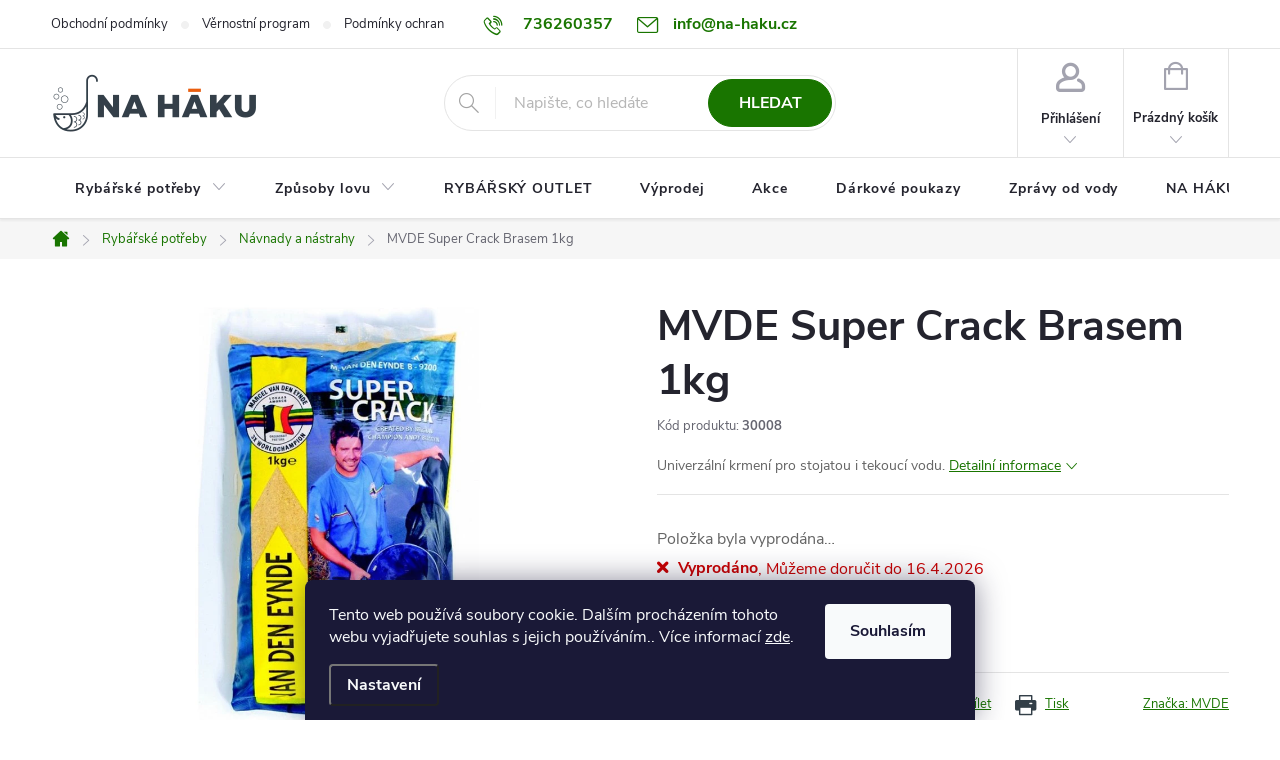

--- FILE ---
content_type: text/html; charset=utf-8
request_url: https://www.na-haku.cz/mvde-super-crack-brasem-1kg/
body_size: 30841
content:
<!doctype html><html lang="cs" dir="ltr" class="header-background-light external-fonts-loaded"><head><meta charset="utf-8" /><meta name="viewport" content="width=device-width,initial-scale=1" /><title>MVDE Super Crack Brasem 1kg - Rybářské potřeby NA HÁKU</title><link rel="preconnect" href="https://cdn.myshoptet.com" /><link rel="dns-prefetch" href="https://cdn.myshoptet.com" /><link rel="preload" href="https://cdn.myshoptet.com/prj/dist/master/cms/libs/jquery/jquery-1.11.3.min.js" as="script" /><link href="https://cdn.myshoptet.com/prj/dist/master/cms/templates/frontend_templates/shared/css/font-face/ubuntu.css" rel="stylesheet"><script>
dataLayer = [];
dataLayer.push({'shoptet' : {
    "pageType": "productDetail",
    "currency": "CZK",
    "currencyInfo": {
        "decimalSeparator": ",",
        "exchangeRate": 1,
        "priceDecimalPlaces": 0,
        "symbol": "K\u010d",
        "symbolLeft": 0,
        "thousandSeparator": " "
    },
    "language": "cs",
    "projectId": 406197,
    "product": {
        "id": 7322,
        "guid": "1d80f83c-b265-11eb-b820-0cc47a6c9370",
        "hasVariants": false,
        "codes": [
            {
                "code": 30008
            }
        ],
        "code": "30008",
        "name": "MVDE Super Crack Brasem 1kg",
        "appendix": "",
        "weight": 0,
        "manufacturer": "MVDE",
        "manufacturerGuid": "1EF5333C52586482ACFDDA0BA3DED3EE",
        "currentCategory": "Ryb\u00e1\u0159sk\u00e9 pot\u0159eby | N\u00e1vnady a n\u00e1strahy",
        "currentCategoryGuid": "4b2bae9b-569c-11eb-aaaf-b8ca3a6063f8",
        "defaultCategory": "Ryb\u00e1\u0159sk\u00e9 pot\u0159eby | N\u00e1vnady a n\u00e1strahy",
        "defaultCategoryGuid": "4b2bae9b-569c-11eb-aaaf-b8ca3a6063f8",
        "currency": "CZK",
        "priceWithVat": 108
    },
    "stocks": [
        {
            "id": 1,
            "title": "Mlad\u00e1 Boleslav",
            "isDeliveryPoint": 1,
            "visibleOnEshop": 1
        },
        {
            "id": "ext",
            "title": "Sklad",
            "isDeliveryPoint": 0,
            "visibleOnEshop": 1
        }
    ],
    "cartInfo": {
        "id": null,
        "freeShipping": false,
        "leftToFreeGift": {
            "formattedPrice": "0 K\u010d",
            "priceLeft": 0
        },
        "freeGift": false,
        "leftToFreeShipping": {
            "priceLeft": null,
            "dependOnRegion": null,
            "formattedPrice": null
        },
        "discountCoupon": [],
        "getNoBillingShippingPrice": {
            "withoutVat": 0,
            "vat": 0,
            "withVat": 0
        },
        "cartItems": [],
        "taxMode": "ORDINARY"
    },
    "cart": [],
    "customer": {
        "priceRatio": 1,
        "priceListId": 1,
        "groupId": null,
        "registered": false,
        "mainAccount": false
    }
}});
dataLayer.push({'cookie_consent' : {
    "marketing": "denied",
    "analytics": "denied"
}});
document.addEventListener('DOMContentLoaded', function() {
    shoptet.consent.onAccept(function(agreements) {
        if (agreements.length == 0) {
            return;
        }
        dataLayer.push({
            'cookie_consent' : {
                'marketing' : (agreements.includes(shoptet.config.cookiesConsentOptPersonalisation)
                    ? 'granted' : 'denied'),
                'analytics': (agreements.includes(shoptet.config.cookiesConsentOptAnalytics)
                    ? 'granted' : 'denied')
            },
            'event': 'cookie_consent'
        });
    });
});
</script>

<!-- Google Tag Manager -->
<script>(function(w,d,s,l,i){w[l]=w[l]||[];w[l].push({'gtm.start':
new Date().getTime(),event:'gtm.js'});var f=d.getElementsByTagName(s)[0],
j=d.createElement(s),dl=l!='dataLayer'?'&l='+l:'';j.async=true;j.src=
'https://www.googletagmanager.com/gtm.js?id='+i+dl;f.parentNode.insertBefore(j,f);
})(window,document,'script','dataLayer','GTM-M8XG27F');</script>
<!-- End Google Tag Manager -->

<meta property="og:type" content="website"><meta property="og:site_name" content="na-haku.cz"><meta property="og:url" content="https://www.na-haku.cz/mvde-super-crack-brasem-1kg/"><meta property="og:title" content="MVDE Super Crack Brasem 1kg - Rybářské potřeby NA HÁKU"><meta name="author" content="Rybářské potřeby NA HÁKU"><meta name="web_author" content="Shoptet.cz"><meta name="dcterms.rightsHolder" content="www.na-haku.cz"><meta name="robots" content="index,follow"><meta property="og:image" content="https://cdn.myshoptet.com/usr/www.na-haku.cz/user/shop/big/7322_mvde-super-crack-brasem-1kg.jpg?609a947c"><meta property="og:description" content="MVDE Super Crack Brasem 1kg. Univerzální krmení pro stojatou i tekoucí vodu."><meta name="description" content="MVDE Super Crack Brasem 1kg. Univerzální krmení pro stojatou i tekoucí vodu."><meta name="google-site-verification" content="K2DwNF_qZwaGpY0DSkYRF0-Z9EFP7iqOULDYjvKv-M0"><meta property="product:price:amount" content="108"><meta property="product:price:currency" content="CZK"><style>:root {--color-primary: #197500;--color-primary-h: 107;--color-primary-s: 100%;--color-primary-l: 23%;--color-primary-hover: #ff5100;--color-primary-hover-h: 19;--color-primary-hover-s: 100%;--color-primary-hover-l: 50%;--color-secondary: #5c9709;--color-secondary-h: 85;--color-secondary-s: 89%;--color-secondary-l: 31%;--color-secondary-hover: #5c9709;--color-secondary-hover-h: 85;--color-secondary-hover-s: 89%;--color-secondary-hover-l: 31%;--color-tertiary: #333f48;--color-tertiary-h: 206;--color-tertiary-s: 17%;--color-tertiary-l: 24%;--color-tertiary-hover: #20272d;--color-tertiary-hover-h: 208;--color-tertiary-hover-s: 17%;--color-tertiary-hover-l: 15%;--color-header-background: #ffffff;--template-font: "Ubuntu";--template-headings-font: "Ubuntu";--header-background-url: url("[data-uri]");--cookies-notice-background: #1A1937;--cookies-notice-color: #F8FAFB;--cookies-notice-button-hover: #f5f5f5;--cookies-notice-link-hover: #27263f;--templates-update-management-preview-mode-content: "Náhled aktualizací šablony je aktivní pro váš prohlížeč."}</style>
    <script>var shoptet = shoptet || {};</script>
    <script src="https://cdn.myshoptet.com/prj/dist/master/shop/dist/main-3g-header.js.b3b3f48cd33902743054.js"></script>
<!-- User include --><!-- service 776(417) html code header -->
<link type="text/css" rel="stylesheet" media="all"  href="https://cdn.myshoptet.com/usr/paxio.myshoptet.com/user/documents/blank/style.css?v1602545"/>
<link href="https://cdn.myshoptet.com/prj/dist/master/shop/dist/font-shoptet-11.css.98dac764b411554385c4.css" rel="stylesheet">
<link href="https://cdn.myshoptet.com/usr/paxio.myshoptet.com/user/documents/blank/ikony.css?v9" rel="stylesheet">
<link type="text/css" rel="stylesheet" media="screen"  href="https://cdn.myshoptet.com/usr/paxio.myshoptet.com/user/documents/blank/preklady.css?v27" />
<link rel="stylesheet" href="https://cdn.myshoptet.com/usr/paxio.myshoptet.com/user/documents/blank/Slider/slick.css" />
<link rel="stylesheet" href="https://cdn.myshoptet.com/usr/paxio.myshoptet.com/user/documents/blank/Slider/slick-theme.css?v4" />
<link rel="stylesheet" href="https://cdn.myshoptet.com/usr/paxio.myshoptet.com/user/documents/blank/Slider/slick-classic.css?v3" />

<!-- api 608(256) html code header -->
<link rel="stylesheet" href="https://cdn.myshoptet.com/usr/api2.dklab.cz/user/documents/_doplnky/bannery/406197/1375/406197_1375.css" type="text/css" /><style>
        :root {
            --dklab-bannery-b-hp-padding: 15px;
            --dklab-bannery-b-hp-box-padding: 0px;
            --dklab-bannery-b-hp-big-screen: 33.333%;
            --dklab-bannery-b-hp-medium-screen: 33.333%;
            --dklab-bannery-b-hp-small-screen: 33.333%;
            --dklab-bannery-b-hp-tablet-screen: 33.333%;
            --dklab-bannery-b-hp-mobile-screen: 100%;

            --dklab-bannery-i-hp-icon-color: #000000;
            --dklab-bannery-i-hp-color: #000000;
            --dklab-bannery-i-hp-background: #FFFFFF;            
            
            --dklab-bannery-i-d-icon-color: #5C9709;
            --dklab-bannery-i-d-color: #000000;
            --dklab-bannery-i-d-background: #FFFFFF;


            --dklab-bannery-i-hp-w-big-screen: 4;
            --dklab-bannery-i-hp-w-medium-screen: 4;
            --dklab-bannery-i-hp-w-small-screen: 4;
            --dklab-bannery-i-hp-w-tablet-screen: 4;
            --dklab-bannery-i-hp-w-mobile-screen: 2;
            
            --dklab-bannery-i-d-w-big-screen: 4;
            --dklab-bannery-i-d-w-medium-screen: 4;
            --dklab-bannery-i-d-w-small-screen: 4;
            --dklab-bannery-i-d-w-tablet-screen: 4;
            --dklab-bannery-i-d-w-mobile-screen: 2;

        }</style>
<!-- api 779(420) html code header -->
<script async charset="utf-8" src="//app.notifikuj.cz/js/notifikuj.min.js?id=f23d7ac6-7d73-4be5-b735-e5016572fe1b"></script>
<!-- service 608(256) html code header -->
<link rel="stylesheet" href="https://cdn.myshoptet.com/usr/api.dklab.cz/user/documents/fontawesome/css/all.css?v=1.02" type="text/css" />
<!-- service 1602(1192) html code header -->
<style>
:root {
  --shk5-box-background: #f3f7d8;
  --shk5-box-border-c: #c7db24;
  --shk5-box-title-c: #596400;
  --shk5-row-border-c: #9db00266;
  --shk5-text-stock: #9db002;
  --shk5-text-stock-empty: #fb0700;
}

.shkDetailStock {
  background-color: var(--shk5-box-background);
  border: 1px solid var(--shk5-box-border-c);
  padding: 10px 20px;
  color: var(--shk5-text-stock);
  margin-bottom: 16px;
  width: 100%;
}
.shkDetailStock__title {
  font-weight: 700;
  text-transform: uppercase;
  font-size: 16px;
  padding-bottom: 10px;
  display: block;
  color: var(--shk5-box-title-c);
}
.shkDetailStock__row.shkDetailStock__row--warehouse {
	display: flex;
  font-size: 15px;
  padding-bottom: 3px;
  margin-bottom: 4px;
  border-bottom: 1px dashed var(--shk5-row-border-c);
  justify-content: space-between;
}
.shkDetailStock__row.shkDetailStock__row--warehouse:hover {
  font-weight: 700;
  border-bottom: 1px solid;
}
.shkDetailStock__col:nth-of-type(2) {
    font-weight: 700;
    padding-left: 10px;
    white-space: nowrap;
}
.shkDetailStock__row.shkDetailStock__row--warehouse:hover .shkDetailStock__col:nth-of-type(2) {
    font-weight: 800;
}
.shkDetailStock__row.shkDetailStock__row--warehouse.shkDetailStock__row--stockEmpty {
	color: var(--shk5-text-stock-empty);
}
.shkDetailStock__row.shkDetailStock__row--warehouse:last-of-type,
.shkDetailStock__row.shkDetailStock__row--warehouse:last-of-type:hover {
	border-bottom: none;
}

.template-14 .shkDetailStock {
	border-radius: 8px;
}
.template-12 .shkDetailStock {
	margin-top: -1px;
}
.template-09 .shkDetailStock {
	width: 100%;
}
.template-05 .shkDetailStock {
  margin-bottom: 0;
  margin-top: 10px;
}
@media only screen and (max-width: 40.063em) {
  .template-05 .shkDetailStock {
    margin-bottom: 6px;
  }
}
.template-04 .shkDetailStock {
	margin-bottom: 6px;
}
.template-04 .shkDetailStock__row.shkDetailStock__row--warehouse {
	font-size: 14px;
	padding-bottom: 5px;
  margin-bottom: 6px;
}

.fix-detail-header .shkDetailStock {
	display: none;
}

/* Vlastní řazení prodejen */
.shkDetailStock--customOrder {
    display: flex;
    flex-direction: column;
}
.shkDetailStock--customOrder .shkDetailStock__row.shkDetailStock__row--warehouse {
    border-bottom: 1px dashed var(--shk5-row-border-c);
}
.shkDetailStock--customOrder .shkDetailStock__row.shkDetailStock__row--warehouse:hover {
        border-bottom: 1px solid;
}
.shkDetailStock--customOrder .shkDetailStock__row--warehouse.shkDetailStock__row--isLast,
.shkDetailStock--customOrder .shkDetailStock__row--warehouse.shkDetailStock__row--isLast:hover {
    border-bottom: none;
}

/* Vlastní popisky k prodejnám */
.shkDetailStock__customDesc {
    display: block;
    font-size: 13px;
}

/* Dodatečná optimalizace pro merkur */
@media screen and (max-width: 767px) {
    .paxio-merkur .shkDetailStock {
      margin-top: 10px;
    }
}
@media screen and (max-width: 479px) {
    .paxio-merkur .p-detail .add-to-cart .quantity {
      position: inherit;
      bottom: 0;
    }
}
</style>
<!-- project html code header -->
<style>
.shkDetailStock {
    margin-top: 10px;
}
@media screen and (max-width: 479px){
    .p-detail .add-to-cart .quantity {
        position: inherit;
        bottom: 0;
        margin-left: auto;
    }
}
</style>
<!-- Tanganica pixel --><script>(function(w,d,s,l,i){w[l]=w[l]||[];w[l].push({'gtm.start':new Date().getTime(),event:'gtm.js'});var f=d.getElementsByTagName(s)[0],j=d.createElement(s),dl=l!='dataLayer'?'&l='+l:'';j.async=true;j.src='https://www.googletagmanager.com/gtm.js?id='+i+dl;f.parentNode.insertBefore(j,f);})(window,document,'script','dataLayer','GTM-TRS5RSN');</script><!-- End Tanganica pixel -->
<!-- Google Tag Manager -->
<script>(function(w,d,s,l,i){w[l]=w[l]||[];w[l].push({'gtm.start':
new Date().getTime(),event:'gtm.js'});var f=d.getElementsByTagName(s)[0],
j=d.createElement(s),dl=l!='dataLayer'?'&l='+l:'';j.async=true;j.src=
'https://www.googletagmanager.com/gtm.js?id='+i+dl;f.parentNode.insertBefore(j,f);
})(window,document,'script','dataLayer','GTM-MTC3N2K');</script>
<!-- End Google Tag Manager -->
<script async charset="utf-8" src="//app.notifikuj.cz/js/notifikuj.min.js?id=f23d7ac6-7d73-4be5-b735-e5016572fe1b"></script>
<style>
/* TLAČÍTKA SE ZAOBALENÝMI ROHY */

.btn:not(.cart-count), .compact-form .form-control, .pagination > a, .pagination > strong, a.login-btn{border-radius: 30px;}
/* PŘIDÁNÍ E-MAILOVÉ ADRESY DO HLAVIČKY WEBU */

@media screen and (min-width: 1200px){
.top-navigation-bar .project-email {display: inline-block;font-size: 16px;font-weight: bold;margin-left: 24px;color: var(--color-primary);} 
a.project-email::before {content: '\e910';font-size: 16px;} 
} 
@media screen and (min-width: 360px) and (max-width: 767px){
.top-navigation-contacts{display: block !important;}
.top-navigation-contacts .project-phone{display: none !important;}
.top-navigation-contacts .project-email{display: block !important;position: absolute;right: 164px;top: 15px;color: #A3A3AF;}
a.project-email::before {content: '\e910';}
.top-navigation-contacts .project-email span{display: none;}
}
</style>
<!-- /User include --><link rel="shortcut icon" href="/favicon.ico" type="image/x-icon" /><link rel="canonical" href="https://www.na-haku.cz/mvde-super-crack-brasem-1kg/" />    <script>
        var _hwq = _hwq || [];
        _hwq.push(['setKey', 'AC60769FC29DB2E9921B02CB5558090C']);
        _hwq.push(['setTopPos', '200']);
        _hwq.push(['showWidget', '21']);
        (function() {
            var ho = document.createElement('script');
            ho.src = 'https://cz.im9.cz/direct/i/gjs.php?n=wdgt&sak=AC60769FC29DB2E9921B02CB5558090C';
            var s = document.getElementsByTagName('script')[0]; s.parentNode.insertBefore(ho, s);
        })();
    </script>
<script>!function(){var t={9196:function(){!function(){var t=/\[object (Boolean|Number|String|Function|Array|Date|RegExp)\]/;function r(r){return null==r?String(r):(r=t.exec(Object.prototype.toString.call(Object(r))))?r[1].toLowerCase():"object"}function n(t,r){return Object.prototype.hasOwnProperty.call(Object(t),r)}function e(t){if(!t||"object"!=r(t)||t.nodeType||t==t.window)return!1;try{if(t.constructor&&!n(t,"constructor")&&!n(t.constructor.prototype,"isPrototypeOf"))return!1}catch(t){return!1}for(var e in t);return void 0===e||n(t,e)}function o(t,r,n){this.b=t,this.f=r||function(){},this.d=!1,this.a={},this.c=[],this.e=function(t){return{set:function(r,n){u(c(r,n),t.a)},get:function(r){return t.get(r)}}}(this),i(this,t,!n);var e=t.push,o=this;t.push=function(){var r=[].slice.call(arguments,0),n=e.apply(t,r);return i(o,r),n}}function i(t,n,o){for(t.c.push.apply(t.c,n);!1===t.d&&0<t.c.length;){if("array"==r(n=t.c.shift()))t:{var i=n,a=t.a;if("string"==r(i[0])){for(var f=i[0].split("."),s=f.pop(),p=(i=i.slice(1),0);p<f.length;p++){if(void 0===a[f[p]])break t;a=a[f[p]]}try{a[s].apply(a,i)}catch(t){}}}else if("function"==typeof n)try{n.call(t.e)}catch(t){}else{if(!e(n))continue;for(var l in n)u(c(l,n[l]),t.a)}o||(t.d=!0,t.f(t.a,n),t.d=!1)}}function c(t,r){for(var n={},e=n,o=t.split("."),i=0;i<o.length-1;i++)e=e[o[i]]={};return e[o[o.length-1]]=r,n}function u(t,o){for(var i in t)if(n(t,i)){var c=t[i];"array"==r(c)?("array"==r(o[i])||(o[i]=[]),u(c,o[i])):e(c)?(e(o[i])||(o[i]={}),u(c,o[i])):o[i]=c}}window.DataLayerHelper=o,o.prototype.get=function(t){var r=this.a;t=t.split(".");for(var n=0;n<t.length;n++){if(void 0===r[t[n]])return;r=r[t[n]]}return r},o.prototype.flatten=function(){this.b.splice(0,this.b.length),this.b[0]={},u(this.a,this.b[0])}}()}},r={};function n(e){var o=r[e];if(void 0!==o)return o.exports;var i=r[e]={exports:{}};return t[e](i,i.exports,n),i.exports}n.n=function(t){var r=t&&t.__esModule?function(){return t.default}:function(){return t};return n.d(r,{a:r}),r},n.d=function(t,r){for(var e in r)n.o(r,e)&&!n.o(t,e)&&Object.defineProperty(t,e,{enumerable:!0,get:r[e]})},n.o=function(t,r){return Object.prototype.hasOwnProperty.call(t,r)},function(){"use strict";n(9196)}()}();</script>    <!-- Global site tag (gtag.js) - Google Analytics -->
    <script async src="https://www.googletagmanager.com/gtag/js?id=G-7FQS9G12N1"></script>
    <script>
        
        window.dataLayer = window.dataLayer || [];
        function gtag(){dataLayer.push(arguments);}
        

                    console.debug('default consent data');

            gtag('consent', 'default', {"ad_storage":"denied","analytics_storage":"denied","ad_user_data":"denied","ad_personalization":"denied","wait_for_update":500});
            dataLayer.push({
                'event': 'default_consent'
            });
        
        gtag('js', new Date());

                gtag('config', 'UA-194382969-1', { 'groups': "UA" });
        
                gtag('config', 'G-7FQS9G12N1', {"groups":"GA4","send_page_view":false,"content_group":"productDetail","currency":"CZK","page_language":"cs"});
        
                gtag('config', 'AW-381337023');
        
        
        
        
        
                    gtag('event', 'page_view', {"send_to":"GA4","page_language":"cs","content_group":"productDetail","currency":"CZK"});
        
                gtag('set', 'currency', 'CZK');

        gtag('event', 'view_item', {
            "send_to": "UA",
            "items": [
                {
                    "id": "30008",
                    "name": "MVDE Super Crack Brasem 1kg",
                    "category": "Ryb\u00e1\u0159sk\u00e9 pot\u0159eby \/ N\u00e1vnady a n\u00e1strahy",
                                        "brand": "MVDE",
                                                            "price": 96
                }
            ]
        });
        
        
        
        
        
                    gtag('event', 'view_item', {"send_to":"GA4","page_language":"cs","content_group":"productDetail","value":96,"currency":"CZK","items":[{"item_id":"30008","item_name":"MVDE Super Crack Brasem 1kg","item_brand":"MVDE","item_category":"Ryb\u00e1\u0159sk\u00e9 pot\u0159eby","item_category2":"N\u00e1vnady a n\u00e1strahy","price":96,"quantity":1,"index":0}]});
        
        
        
        
        
        
        
        document.addEventListener('DOMContentLoaded', function() {
            if (typeof shoptet.tracking !== 'undefined') {
                for (var id in shoptet.tracking.bannersList) {
                    gtag('event', 'view_promotion', {
                        "send_to": "UA",
                        "promotions": [
                            {
                                "id": shoptet.tracking.bannersList[id].id,
                                "name": shoptet.tracking.bannersList[id].name,
                                "position": shoptet.tracking.bannersList[id].position
                            }
                        ]
                    });
                }
            }

            shoptet.consent.onAccept(function(agreements) {
                if (agreements.length !== 0) {
                    console.debug('gtag consent accept');
                    var gtagConsentPayload =  {
                        'ad_storage': agreements.includes(shoptet.config.cookiesConsentOptPersonalisation)
                            ? 'granted' : 'denied',
                        'analytics_storage': agreements.includes(shoptet.config.cookiesConsentOptAnalytics)
                            ? 'granted' : 'denied',
                                                                                                'ad_user_data': agreements.includes(shoptet.config.cookiesConsentOptPersonalisation)
                            ? 'granted' : 'denied',
                        'ad_personalization': agreements.includes(shoptet.config.cookiesConsentOptPersonalisation)
                            ? 'granted' : 'denied',
                        };
                    console.debug('update consent data', gtagConsentPayload);
                    gtag('consent', 'update', gtagConsentPayload);
                    dataLayer.push(
                        { 'event': 'update_consent' }
                    );
                }
            });
        });
    </script>
<script>
    (function(t, r, a, c, k, i, n, g) { t['ROIDataObject'] = k;
    t[k]=t[k]||function(){ (t[k].q=t[k].q||[]).push(arguments) },t[k].c=i;n=r.createElement(a),
    g=r.getElementsByTagName(a)[0];n.async=1;n.src=c;g.parentNode.insertBefore(n,g)
    })(window, document, 'script', '//www.heureka.cz/ocm/sdk.js?source=shoptet&version=2&page=product_detail', 'heureka', 'cz');

    heureka('set_user_consent', 0);
</script>
</head><body class="desktop id-800 in-navnady-a-nastrahy template-11 type-product type-detail one-column-body columns-3 blank-mode blank-mode-css ums_a11y_category_page--on ums_discussion_rating_forms--off ums_a11y_pagination--on ums_flags_display_unification--off mobile-header-version-0">
        <div id="fb-root"></div>
        <script>
            window.fbAsyncInit = function() {
                FB.init({
//                    appId            : 'your-app-id',
                    autoLogAppEvents : true,
                    xfbml            : true,
                    version          : 'v19.0'
                });
            };
        </script>
        <script async defer crossorigin="anonymous" src="https://connect.facebook.net/cs_CZ/sdk.js"></script>
<!-- Google Tag Manager (noscript) -->
<noscript><iframe src="https://www.googletagmanager.com/ns.html?id=GTM-M8XG27F"
height="0" width="0" style="display:none;visibility:hidden"></iframe></noscript>
<!-- End Google Tag Manager (noscript) -->

    <div class="siteCookies siteCookies--bottom siteCookies--dark js-siteCookies" role="dialog" data-testid="cookiesPopup" data-nosnippet>
        <div class="siteCookies__form">
            <div class="siteCookies__content">
                <div class="siteCookies__text">
                    Tento web používá soubory cookie. Dalším procházením tohoto webu vyjadřujete souhlas s jejich používáním.. Více informací <a href="https://406197.myshoptet.com/podminky-ochrany-osobnich-udaju/" target="\">zde</a>.
                </div>
                <p class="siteCookies__links">
                    <button class="siteCookies__link js-cookies-settings" aria-label="Nastavení cookies" data-testid="cookiesSettings">Nastavení</button>
                </p>
            </div>
            <div class="siteCookies__buttonWrap">
                                <button class="siteCookies__button js-cookiesConsentSubmit" value="all" aria-label="Přijmout cookies" data-testid="buttonCookiesAccept">Souhlasím</button>
            </div>
        </div>
        <script>
            document.addEventListener("DOMContentLoaded", () => {
                const siteCookies = document.querySelector('.js-siteCookies');
                document.addEventListener("scroll", shoptet.common.throttle(() => {
                    const st = document.documentElement.scrollTop;
                    if (st > 1) {
                        siteCookies.classList.add('siteCookies--scrolled');
                    } else {
                        siteCookies.classList.remove('siteCookies--scrolled');
                    }
                }, 100));
            });
        </script>
    </div>
<a href="#content" class="skip-link sr-only">Přejít na obsah</a><div class="overall-wrapper"><div class="user-action"><div class="container"><div class="user-action-in"><div class="user-action-login popup-widget login-widget"><div class="popup-widget-inner"><h2>Přihlášení k vašemu účtu</h2><div id="customerLogin"><form action="/action/Customer/Login/" method="post" id="formLoginIncluded" class="csrf-enabled" data-testid="formLogin"><input type="hidden" name="referer" value="" /><div class="form-group"><div class="input-wrapper email js-validated-element-wrapper no-label"><input type="email" name="email" class="form-control" placeholder="E-mailová adresa (např. jan@novak.cz)" data-testid="inputEmail" autocomplete="email" required /></div></div><div class="form-group"><div class="input-wrapper password js-validated-element-wrapper no-label"><input type="password" name="password" class="form-control" placeholder="Heslo" data-testid="inputPassword" autocomplete="current-password" required /><span class="no-display">Nemůžete vyplnit toto pole</span><input type="text" name="surname" value="" class="no-display" /></div></div><div class="form-group"><div class="login-wrapper"><button type="submit" class="btn btn-secondary btn-text btn-login" data-testid="buttonSubmit">Přihlásit se</button><div class="password-helper"><a href="/registrace/" data-testid="signup" rel="nofollow">Nová registrace</a><a href="/klient/zapomenute-heslo/" rel="nofollow">Zapomenuté heslo</a></div></div></div></form>
</div></div></div>
    <div id="cart-widget" class="user-action-cart popup-widget cart-widget loader-wrapper" data-testid="popupCartWidget" role="dialog" aria-hidden="true"><div class="popup-widget-inner cart-widget-inner place-cart-here"><div class="loader-overlay"><div class="loader"></div></div></div><div class="cart-widget-button"><a href="/kosik/" class="btn btn-conversion" id="continue-order-button" rel="nofollow" data-testid="buttonNextStep">Pokračovat do košíku</a></div></div></div>
</div></div><div class="top-navigation-bar" data-testid="topNavigationBar">

    <div class="container">

        <div class="top-navigation-contacts">
            <strong>Zákaznická podpora:</strong><a href="tel:736260357" class="project-phone" aria-label="Zavolat na 736260357" data-testid="contactboxPhone"><span>736260357</span></a><a href="mailto:info@na-haku.cz" class="project-email" data-testid="contactboxEmail"><span>info@na-haku.cz</span></a>        </div>

                            <div class="top-navigation-menu">
                <div class="top-navigation-menu-trigger"></div>
                <ul class="top-navigation-bar-menu">
                                            <li class="top-navigation-menu-item-39">
                            <a href="/obchodni-podminky/">Obchodní podmínky</a>
                        </li>
                                            <li class="top-navigation-menu-item-2648">
                            <a href="/vernostni-program/">Věrnostní program</a>
                        </li>
                                            <li class="top-navigation-menu-item-691">
                            <a href="/podminky-ochrany-osobnich-udaju/">Podmínky ochrany osobních údajů </a>
                        </li>
                                            <li class="top-navigation-menu-item-3480">
                            <a href="/dopravy/">Dopravy</a>
                        </li>
                                    </ul>
                <ul class="top-navigation-bar-menu-helper"></ul>
            </div>
        
        <div class="top-navigation-tools top-navigation-tools--language">
            <div class="responsive-tools">
                <a href="#" class="toggle-window" data-target="search" aria-label="Hledat" data-testid="linkSearchIcon"></a>
                                                            <a href="#" class="toggle-window" data-target="login"></a>
                                                    <a href="#" class="toggle-window" data-target="navigation" aria-label="Menu" data-testid="hamburgerMenu"></a>
            </div>
                        <a href="/login/?backTo=%2Fmvde-super-crack-brasem-1kg%2F" class="top-nav-button top-nav-button-login primary login toggle-window" data-target="login" data-testid="signin" rel="nofollow"><span>Přihlášení</span></a>        </div>

    </div>

</div>
<header id="header"><div class="container navigation-wrapper">
    <div class="header-top">
        <div class="site-name-wrapper">
            <div class="site-name"><a href="/" data-testid="linkWebsiteLogo"><img src="https://cdn.myshoptet.com/usr/www.na-haku.cz/user/logos/logo_nahaku_240px.png" alt="Rybářské potřeby NA HÁKU" fetchpriority="low" /></a></div>        </div>
        <div class="search" itemscope itemtype="https://schema.org/WebSite">
            <meta itemprop="headline" content="Návnady a nástrahy"/><meta itemprop="url" content="https://www.na-haku.cz"/><meta itemprop="text" content="MVDE Super Crack Brasem 1kg. Univerzální krmení pro stojatou i tekoucí vodu."/>            <form action="/action/ProductSearch/prepareString/" method="post"
    id="formSearchForm" class="search-form compact-form js-search-main"
    itemprop="potentialAction" itemscope itemtype="https://schema.org/SearchAction" data-testid="searchForm">
    <fieldset>
        <meta itemprop="target"
            content="https://www.na-haku.cz/vyhledavani/?string={string}"/>
        <input type="hidden" name="language" value="cs"/>
        
            
<input
    type="search"
    name="string"
        class="query-input form-control search-input js-search-input"
    placeholder="Napište, co hledáte"
    autocomplete="off"
    required
    itemprop="query-input"
    aria-label="Hledat"
    data-testid="searchInput"
>
            <button type="submit" class="btn btn-default" data-testid="searchBtn">Hledat</button>
        
    </fieldset>
</form>
        </div>
        <div class="navigation-buttons">
                
    <a href="/kosik/" class="btn btn-icon toggle-window cart-count" data-target="cart" data-hover="true" data-redirect="true" data-testid="headerCart" rel="nofollow" aria-haspopup="dialog" aria-expanded="false" aria-controls="cart-widget">
        
                <span class="sr-only">Nákupní košík</span>
        
            <span class="cart-price visible-lg-inline-block" data-testid="headerCartPrice">
                                    Prázdný košík                            </span>
        
    
            </a>
        </div>
    </div>
    <nav id="navigation" aria-label="Hlavní menu" data-collapsible="true"><div class="navigation-in menu"><ul class="menu-level-1" role="menubar" data-testid="headerMenuItems"><li class="menu-item-3441 ext" role="none"><a href="/rybarske-potreby/" data-testid="headerMenuItem" role="menuitem" aria-haspopup="true" aria-expanded="false"><b>Rybářské potřeby</b><span class="submenu-arrow"></span></a><ul class="menu-level-2" aria-label="Rybářské potřeby" tabindex="-1" role="menu"><li class="menu-item-3533" role="none"><a href="/tip-pro-jeziska/" class="menu-image" data-testid="headerMenuItem" tabindex="-1" aria-hidden="true"><img src="data:image/svg+xml,%3Csvg%20width%3D%22140%22%20height%3D%22100%22%20xmlns%3D%22http%3A%2F%2Fwww.w3.org%2F2000%2Fsvg%22%3E%3C%2Fsvg%3E" alt="" aria-hidden="true" width="140" height="100"  data-src="https://cdn.myshoptet.com/usr/www.na-haku.cz/user/categories/thumb/ap09-01.jpg" fetchpriority="low" /></a><div><a href="/tip-pro-jeziska/" data-testid="headerMenuItem" role="menuitem"><span>Tip na dárek pro rybáře</span></a>
                        </div></li><li class="menu-item-734 has-third-level" role="none"><a href="/pruty/" class="menu-image" data-testid="headerMenuItem" tabindex="-1" aria-hidden="true"><img src="data:image/svg+xml,%3Csvg%20width%3D%22140%22%20height%3D%22100%22%20xmlns%3D%22http%3A%2F%2Fwww.w3.org%2F2000%2Fsvg%22%3E%3C%2Fsvg%3E" alt="" aria-hidden="true" width="140" height="100"  data-src="https://cdn.myshoptet.com/usr/www.na-haku.cz/user/categories/thumb/3182.jpg" fetchpriority="low" /></a><div><a href="/pruty/" data-testid="headerMenuItem" role="menuitem"><span>Pruty FAV</span></a>
                                                    <ul class="menu-level-3" role="menu">
                                                                    <li class="menu-item-737" role="none">
                                        <a href="/kaprove/" data-testid="headerMenuItem" role="menuitem">
                                            Kaprové</a>,                                    </li>
                                                                    <li class="menu-item-740" role="none">
                                        <a href="/privlacove/" data-testid="headerMenuItem" role="menuitem">
                                            Přívlačové</a>,                                    </li>
                                                                    <li class="menu-item-743" role="none">
                                        <a href="/feederove/" data-testid="headerMenuItem" role="menuitem">
                                            Feederové</a>,                                    </li>
                                                                    <li class="menu-item-746" role="none">
                                        <a href="/sumcove/" data-testid="headerMenuItem" role="menuitem">
                                            Sumcové</a>,                                    </li>
                                                                    <li class="menu-item-749" role="none">
                                        <a href="/bice-a-delicky/" data-testid="headerMenuItem" role="menuitem">
                                            Biče a děličky</a>,                                    </li>
                                                                    <li class="menu-item-752" role="none">
                                        <a href="/matchove-bolognesove-pruty/" data-testid="headerMenuItem" role="menuitem">
                                            Matchové - bolognesové pruty</a>,                                    </li>
                                                                    <li class="menu-item-755" role="none">
                                        <a href="/pruty-na-dirky/" data-testid="headerMenuItem" role="menuitem">
                                            Pruty na dírky</a>,                                    </li>
                                                                    <li class="menu-item-758" role="none">
                                        <a href="/detske-pruty/" data-testid="headerMenuItem" role="menuitem">
                                            Dětské pruty</a>,                                    </li>
                                                                    <li class="menu-item-764" role="none">
                                        <a href="/teleskopicke/" data-testid="headerMenuItem" role="menuitem">
                                            Teleskopické</a>,                                    </li>
                                                                    <li class="menu-item-767" role="none">
                                        <a href="/pruty-pro-morsky-rybolov/" data-testid="headerMenuItem" role="menuitem">
                                            Pruty pro mořský rybolov</a>,                                    </li>
                                                                    <li class="menu-item-770" role="none">
                                        <a href="/pouzdra-na-pruty/" data-testid="headerMenuItem" role="menuitem">
                                            Pouzdra na pruty</a>,                                    </li>
                                                                    <li class="menu-item-773" role="none">
                                        <a href="/spodove/" data-testid="headerMenuItem" role="menuitem">
                                            Spodové</a>,                                    </li>
                                                                    <li class="menu-item-3544" role="none">
                                        <a href="/muskarske-pruty/" data-testid="headerMenuItem" role="menuitem">
                                            Muškařské pruty</a>                                    </li>
                                                            </ul>
                        </div></li><li class="menu-item-776 has-third-level" role="none"><a href="/navijaky/" class="menu-image" data-testid="headerMenuItem" tabindex="-1" aria-hidden="true"><img src="data:image/svg+xml,%3Csvg%20width%3D%22140%22%20height%3D%22100%22%20xmlns%3D%22http%3A%2F%2Fwww.w3.org%2F2000%2Fsvg%22%3E%3C%2Fsvg%3E" alt="" aria-hidden="true" width="140" height="100"  data-src="https://cdn.myshoptet.com/usr/www.na-haku.cz/user/categories/thumb/3653.jpg" fetchpriority="low" /></a><div><a href="/navijaky/" data-testid="headerMenuItem" role="menuitem"><span>Navijáky FAV</span></a>
                                                    <ul class="menu-level-3" role="menu">
                                                                    <li class="menu-item-779" role="none">
                                        <a href="/predni-brzda/" data-testid="headerMenuItem" role="menuitem">
                                            Přední brzda</a>,                                    </li>
                                                                    <li class="menu-item-782" role="none">
                                        <a href="/zadni-brzda/" data-testid="headerMenuItem" role="menuitem">
                                            Zadní brzda</a>,                                    </li>
                                                                    <li class="menu-item-785" role="none">
                                        <a href="/volnobezna-brzda--baitrunner/" data-testid="headerMenuItem" role="menuitem">
                                            Volnoběžná brzda (Baitrunner)</a>,                                    </li>
                                                                    <li class="menu-item-788" role="none">
                                        <a href="/multiplikatory/" data-testid="headerMenuItem" role="menuitem">
                                            Multiplikátory</a>,                                    </li>
                                                                    <li class="menu-item-791" role="none">
                                        <a href="/spodove-2/" data-testid="headerMenuItem" role="menuitem">
                                            Spodové</a>,                                    </li>
                                                                    <li class="menu-item-794" role="none">
                                        <a href="/nahradni-civky/" data-testid="headerMenuItem" role="menuitem">
                                            Náhradní cívky</a>,                                    </li>
                                                                    <li class="menu-item-797" role="none">
                                        <a href="/pouzdra-na-navijaky/" data-testid="headerMenuItem" role="menuitem">
                                            Pouzdra na navijáky</a>,                                    </li>
                                                                    <li class="menu-item-3517" role="none">
                                        <a href="/bojova-brzda/" data-testid="headerMenuItem" role="menuitem">
                                            Bojová brzda</a>                                    </li>
                                                            </ul>
                        </div></li><li class="menu-item-800 has-third-level active" role="none"><a href="/navnady-a-nastrahy/" class="menu-image" data-testid="headerMenuItem" tabindex="-1" aria-hidden="true"><img src="data:image/svg+xml,%3Csvg%20width%3D%22140%22%20height%3D%22100%22%20xmlns%3D%22http%3A%2F%2Fwww.w3.org%2F2000%2Fsvg%22%3E%3C%2Fsvg%3E" alt="" aria-hidden="true" width="140" height="100"  data-src="https://cdn.myshoptet.com/usr/www.na-haku.cz/user/categories/thumb/4589.jpg" fetchpriority="low" /></a><div><a href="/navnady-a-nastrahy/" data-testid="headerMenuItem" role="menuitem"><span>Návnady a nástrahy FAV</span></a>
                                                    <ul class="menu-level-3" role="menu">
                                                                    <li class="menu-item-803" role="none">
                                        <a href="/boilies/" data-testid="headerMenuItem" role="menuitem">
                                            Boilies</a>,                                    </li>
                                                                    <li class="menu-item-830" role="none">
                                        <a href="/pelety/" data-testid="headerMenuItem" role="menuitem">
                                            Pelety</a>,                                    </li>
                                                                    <li class="menu-item-833" role="none">
                                        <a href="/nastrahy-na-privlac/" data-testid="headerMenuItem" role="menuitem">
                                            Nástrahy na přívlač</a>,                                    </li>
                                                                    <li class="menu-item-899" role="none">
                                        <a href="/boostery--dipy--testa-a-dalsi-prisady/" data-testid="headerMenuItem" role="menuitem">
                                            Boostery, dipy, těsta a další přísady</a>,                                    </li>
                                                                    <li class="menu-item-935" role="none">
                                        <a href="/partikl/" data-testid="headerMenuItem" role="menuitem">
                                            Partikl</a>,                                    </li>
                                                                    <li class="menu-item-944" role="none">
                                        <a href="/foukane-a-mekcene-nastrahy/" data-testid="headerMenuItem" role="menuitem">
                                            Foukané a měkčené nástrahy</a>,                                    </li>
                                                                    <li class="menu-item-947" role="none">
                                        <a href="/krmitkove-smesi--method-mixy/" data-testid="headerMenuItem" role="menuitem">
                                            Krmítkové směsi, method mixy</a>,                                    </li>
                                                                    <li class="menu-item-950" role="none">
                                        <a href="/umele-nastrahy/" data-testid="headerMenuItem" role="menuitem">
                                            Umělé nástrahy</a>,                                    </li>
                                                                    <li class="menu-item-2231" role="none">
                                        <a href="/zive-nastrahy/" data-testid="headerMenuItem" role="menuitem">
                                            Živé nástrahy</a>,                                    </li>
                                                                    <li class="menu-item-2075" role="none">
                                        <a href="/potreby-k-zakrmovani-2/" data-testid="headerMenuItem" role="menuitem">
                                            Potřeby k zakrmování</a>,                                    </li>
                                                                    <li class="menu-item-2633" role="none">
                                        <a href="/bojky-2/" data-testid="headerMenuItem" role="menuitem">
                                            Bójky</a>                                    </li>
                                                            </ul>
                        </div></li><li class="menu-item-956 has-third-level" role="none"><a href="/bizuterie--vlasce--pva/" class="menu-image" data-testid="headerMenuItem" tabindex="-1" aria-hidden="true"><img src="data:image/svg+xml,%3Csvg%20width%3D%22140%22%20height%3D%22100%22%20xmlns%3D%22http%3A%2F%2Fwww.w3.org%2F2000%2Fsvg%22%3E%3C%2Fsvg%3E" alt="" aria-hidden="true" width="140" height="100"  data-src="https://cdn.myshoptet.com/usr/www.na-haku.cz/user/categories/thumb/19011.jpg" fetchpriority="low" /></a><div><a href="/bizuterie--vlasce--pva/" data-testid="headerMenuItem" role="menuitem"><span>Bižuterie FAV</span></a>
                                                    <ul class="menu-level-3" role="menu">
                                                                    <li class="menu-item-962" role="none">
                                        <a href="/hacky/" data-testid="headerMenuItem" role="menuitem">
                                            Háčky</a>,                                    </li>
                                                                    <li class="menu-item-974" role="none">
                                        <a href="/rybarska-olova/" data-testid="headerMenuItem" role="menuitem">
                                            Rybářská olova</a>,                                    </li>
                                                                    <li class="menu-item-2900" role="none">
                                        <a href="/betonove-zateze/" data-testid="headerMenuItem" role="menuitem">
                                            Betonové zátěže</a>,                                    </li>
                                                                    <li class="menu-item-992" role="none">
                                        <a href="/krmitka/" data-testid="headerMenuItem" role="menuitem">
                                            Krmítka</a>,                                    </li>
                                                                    <li class="menu-item-959" role="none">
                                        <a href="/vlasce--pletenky-a-snurky/" data-testid="headerMenuItem" role="menuitem">
                                            Vlasce</a>,                                    </li>
                                                                    <li class="menu-item-1001" role="none">
                                        <a href="/drobna-bizuterie/" data-testid="headerMenuItem" role="menuitem">
                                            Malá bižuterie</a>,                                    </li>
                                                                    <li class="menu-item-1028" role="none">
                                        <a href="/snury--snurky/" data-testid="headerMenuItem" role="menuitem">
                                            Šňůry, šňůrky</a>,                                    </li>
                                                                    <li class="menu-item-1040" role="none">
                                        <a href="/lanka-2/" data-testid="headerMenuItem" role="menuitem">
                                            Lanka</a>,                                    </li>
                                                                    <li class="menu-item-1043" role="none">
                                        <a href="/amortizery/" data-testid="headerMenuItem" role="menuitem">
                                            Amortizéry</a>,                                    </li>
                                                                    <li class="menu-item-1046" role="none">
                                        <a href="/pva-program/" data-testid="headerMenuItem" role="menuitem">
                                            PVA program</a>,                                    </li>
                                                                    <li class="menu-item-1049" role="none">
                                        <a href="/noze--nuzky--kleste--peany/" data-testid="headerMenuItem" role="menuitem">
                                            Nože, nůžky, kleště, peany</a>,                                    </li>
                                                                    <li class="menu-item-1076" role="none">
                                        <a href="/jehly-a-vrtaky/" data-testid="headerMenuItem" role="menuitem">
                                            Jehly a vrtáky</a>,                                    </li>
                                                                    <li class="menu-item-1079" role="none">
                                        <a href="/chemicka-svetla/" data-testid="headerMenuItem" role="menuitem">
                                            Chemická světla</a>,                                    </li>
                                                                    <li class="menu-item-1082" role="none">
                                        <a href="/ostatni/" data-testid="headerMenuItem" role="menuitem">
                                            Ostatní</a>,                                    </li>
                                                                    <li class="menu-item-2750" role="none">
                                        <a href="/splavky-3/" data-testid="headerMenuItem" role="menuitem">
                                            Splávky</a>                                    </li>
                                                            </ul>
                        </div></li><li class="menu-item-1085 has-third-level" role="none"><a href="/camping/" class="menu-image" data-testid="headerMenuItem" tabindex="-1" aria-hidden="true"><img src="data:image/svg+xml,%3Csvg%20width%3D%22140%22%20height%3D%22100%22%20xmlns%3D%22http%3A%2F%2Fwww.w3.org%2F2000%2Fsvg%22%3E%3C%2Fsvg%3E" alt="" aria-hidden="true" width="140" height="100"  data-src="https://cdn.myshoptet.com/usr/www.na-haku.cz/user/categories/thumb/773.jpg" fetchpriority="low" /></a><div><a href="/camping/" data-testid="headerMenuItem" role="menuitem"><span>Camping FAV</span></a>
                                                    <ul class="menu-level-3" role="menu">
                                                                    <li class="menu-item-1088" role="none">
                                        <a href="/bivaky-a-pristresky/" data-testid="headerMenuItem" role="menuitem">
                                            Bivaky a přístřešky</a>,                                    </li>
                                                                    <li class="menu-item-1091" role="none">
                                        <a href="/kresla--sedacky/" data-testid="headerMenuItem" role="menuitem">
                                            Křesla, sedačky</a>,                                    </li>
                                                                    <li class="menu-item-1094" role="none">
                                        <a href="/lehatka/" data-testid="headerMenuItem" role="menuitem">
                                            Lehátka</a>,                                    </li>
                                                                    <li class="menu-item-1097" role="none">
                                        <a href="/spaci-pytle/" data-testid="headerMenuItem" role="menuitem">
                                            Spací pytle</a>,                                    </li>
                                                                    <li class="menu-item-1100" role="none">
                                        <a href="/destniky/" data-testid="headerMenuItem" role="menuitem">
                                            Deštníky</a>,                                    </li>
                                                                    <li class="menu-item-1103" role="none">
                                        <a href="/tasky--batohy-a-pouzdra/" data-testid="headerMenuItem" role="menuitem">
                                            Tašky, batohy a pouzdra</a>,                                    </li>
                                                                    <li class="menu-item-1106" role="none">
                                        <a href="/svitilny-a-celovky/" data-testid="headerMenuItem" role="menuitem">
                                            Svítilny a čelovky</a>,                                    </li>
                                                                    <li class="menu-item-1109" role="none">
                                        <a href="/vareni/" data-testid="headerMenuItem" role="menuitem">
                                            Vaření</a>,                                    </li>
                                                                    <li class="menu-item-1112" role="none">
                                        <a href="/voziky/" data-testid="headerMenuItem" role="menuitem">
                                            Vozíky</a>,                                    </li>
                                                                    <li class="menu-item-1115" role="none">
                                        <a href="/stolky/" data-testid="headerMenuItem" role="menuitem">
                                            Stolky</a>,                                    </li>
                                                                    <li class="menu-item-1118" role="none">
                                        <a href="/elektronika/" data-testid="headerMenuItem" role="menuitem">
                                            Elektronika</a>,                                    </li>
                                                                    <li class="menu-item-1121" role="none">
                                        <a href="/rybarske-doplnky/" data-testid="headerMenuItem" role="menuitem">
                                            Rybářské doplňky</a>                                    </li>
                                                            </ul>
                        </div></li><li class="menu-item-1289 has-third-level" role="none"><a href="/pece-o-ulovek/" class="menu-image" data-testid="headerMenuItem" tabindex="-1" aria-hidden="true"><img src="data:image/svg+xml,%3Csvg%20width%3D%22140%22%20height%3D%22100%22%20xmlns%3D%22http%3A%2F%2Fwww.w3.org%2F2000%2Fsvg%22%3E%3C%2Fsvg%3E" alt="" aria-hidden="true" width="140" height="100"  data-src="https://cdn.myshoptet.com/usr/www.na-haku.cz/user/categories/thumb/974.jpg" fetchpriority="low" /></a><div><a href="/pece-o-ulovek/" data-testid="headerMenuItem" role="menuitem"><span>Péče o úlovek</span></a>
                                                    <ul class="menu-level-3" role="menu">
                                                                    <li class="menu-item-1292" role="none">
                                        <a href="/podberaky/" data-testid="headerMenuItem" role="menuitem">
                                            Podběráky</a>,                                    </li>
                                                                    <li class="menu-item-1295" role="none">
                                        <a href="/podlozky-na-ryby/" data-testid="headerMenuItem" role="menuitem">
                                            Podložky na ryby</a>,                                    </li>
                                                                    <li class="menu-item-1313" role="none">
                                        <a href="/saky/" data-testid="headerMenuItem" role="menuitem">
                                            Saky</a>,                                    </li>
                                                                    <li class="menu-item-1316" role="none">
                                        <a href="/vezirky/" data-testid="headerMenuItem" role="menuitem">
                                            Vezírky</a>,                                    </li>
                                                                    <li class="menu-item-1319" role="none">
                                        <a href="/cereny/" data-testid="headerMenuItem" role="menuitem">
                                            Čeřeny</a>,                                    </li>
                                                                    <li class="menu-item-1322" role="none">
                                        <a href="/vahy/" data-testid="headerMenuItem" role="menuitem">
                                            Váhy</a>,                                    </li>
                                                                    <li class="menu-item-1325" role="none">
                                        <a href="/metry/" data-testid="headerMenuItem" role="menuitem">
                                            Metry</a>,                                    </li>
                                                                    <li class="menu-item-1328" role="none">
                                        <a href="/desinfekce/" data-testid="headerMenuItem" role="menuitem">
                                            Desinfekce</a>,                                    </li>
                                                                    <li class="menu-item-1331" role="none">
                                        <a href="/rizkovnice-a-vzduchovani/" data-testid="headerMenuItem" role="menuitem">
                                            Řízkovnice a vzduchování</a>,                                    </li>
                                                                    <li class="menu-item-1334" role="none">
                                        <a href="/peany--vyprostovace-2/" data-testid="headerMenuItem" role="menuitem">
                                            Peany, vyprošťovače</a>,                                    </li>
                                                                    <li class="menu-item-1337" role="none">
                                        <a href="/kbeliky-2/" data-testid="headerMenuItem" role="menuitem">
                                            Kbelíky</a>                                    </li>
                                                            </ul>
                        </div></li><li class="menu-item-1235 has-third-level" role="none"><a href="/obleceni/" class="menu-image" data-testid="headerMenuItem" tabindex="-1" aria-hidden="true"><img src="data:image/svg+xml,%3Csvg%20width%3D%22140%22%20height%3D%22100%22%20xmlns%3D%22http%3A%2F%2Fwww.w3.org%2F2000%2Fsvg%22%3E%3C%2Fsvg%3E" alt="" aria-hidden="true" width="140" height="100"  data-src="https://cdn.myshoptet.com/usr/www.na-haku.cz/user/categories/thumb/3188-1.jpg" fetchpriority="low" /></a><div><a href="/obleceni/" data-testid="headerMenuItem" role="menuitem"><span>Oblečení FAV</span></a>
                                                    <ul class="menu-level-3" role="menu">
                                                                    <li class="menu-item-1238" role="none">
                                        <a href="/tricka-a-polokosile/" data-testid="headerMenuItem" role="menuitem">
                                            Trička a polokošile</a>,                                    </li>
                                                                    <li class="menu-item-1241" role="none">
                                        <a href="/mikiny/" data-testid="headerMenuItem" role="menuitem">
                                            Mikiny</a>,                                    </li>
                                                                    <li class="menu-item-1244" role="none">
                                        <a href="/bundy/" data-testid="headerMenuItem" role="menuitem">
                                            Bundy</a>,                                    </li>
                                                                    <li class="menu-item-1247" role="none">
                                        <a href="/vesty/" data-testid="headerMenuItem" role="menuitem">
                                            Vesty</a>,                                    </li>
                                                                    <li class="menu-item-1250" role="none">
                                        <a href="/kalhoty-a-teplaky/" data-testid="headerMenuItem" role="menuitem">
                                            Kalhoty a tepláky</a>,                                    </li>
                                                                    <li class="menu-item-1253" role="none">
                                        <a href="/kratasy/" data-testid="headerMenuItem" role="menuitem">
                                            Kraťasy</a>,                                    </li>
                                                                    <li class="menu-item-1256" role="none">
                                        <a href="/termopradlo/" data-testid="headerMenuItem" role="menuitem">
                                            Termoprádlo</a>,                                    </li>
                                                                    <li class="menu-item-1259" role="none">
                                        <a href="/rybarske-obleky-a-soupravy/" data-testid="headerMenuItem" role="menuitem">
                                            Rybářské obleky a soupravy</a>,                                    </li>
                                                                    <li class="menu-item-1262" role="none">
                                        <a href="/ksiltovky/" data-testid="headerMenuItem" role="menuitem">
                                            Kšiltovky</a>,                                    </li>
                                                                    <li class="menu-item-1265" role="none">
                                        <a href="/zimni-cepice/" data-testid="headerMenuItem" role="menuitem">
                                            Zimní čepice</a>,                                    </li>
                                                                    <li class="menu-item-1268" role="none">
                                        <a href="/rukavice/" data-testid="headerMenuItem" role="menuitem">
                                            Rukavice</a>,                                    </li>
                                                                    <li class="menu-item-1271" role="none">
                                        <a href="/prsacky-a-brodici-kalhoty/" data-testid="headerMenuItem" role="menuitem">
                                            Prsačky a brodící kalhoty</a>,                                    </li>
                                                                    <li class="menu-item-1274" role="none">
                                        <a href="/obuv/" data-testid="headerMenuItem" role="menuitem">
                                            Obuv</a>,                                    </li>
                                                                    <li class="menu-item-1277" role="none">
                                        <a href="/holinky/" data-testid="headerMenuItem" role="menuitem">
                                            Holínky</a>,                                    </li>
                                                                    <li class="menu-item-1280" role="none">
                                        <a href="/ponozky/" data-testid="headerMenuItem" role="menuitem">
                                            Ponožky</a>,                                    </li>
                                                                    <li class="menu-item-1283" role="none">
                                        <a href="/bryle/" data-testid="headerMenuItem" role="menuitem">
                                            Brýle</a>,                                    </li>
                                                                    <li class="menu-item-1286" role="none">
                                        <a href="/ostatni-doplnky/" data-testid="headerMenuItem" role="menuitem">
                                            Ostatní doplňky</a>                                    </li>
                                                            </ul>
                        </div></li><li class="menu-item-1340 has-third-level" role="none"><a href="/stojany--signalizatory/" class="menu-image" data-testid="headerMenuItem" tabindex="-1" aria-hidden="true"><img src="data:image/svg+xml,%3Csvg%20width%3D%22140%22%20height%3D%22100%22%20xmlns%3D%22http%3A%2F%2Fwww.w3.org%2F2000%2Fsvg%22%3E%3C%2Fsvg%3E" alt="" aria-hidden="true" width="140" height="100"  data-src="https://cdn.myshoptet.com/usr/www.na-haku.cz/user/categories/thumb/1442.jpg" fetchpriority="low" /></a><div><a href="/stojany--signalizatory/" data-testid="headerMenuItem" role="menuitem"><span>Stojany, signalizátory</span></a>
                                                    <ul class="menu-level-3" role="menu">
                                                                    <li class="menu-item-1343" role="none">
                                        <a href="/stojany/" data-testid="headerMenuItem" role="menuitem">
                                            Stojany</a>,                                    </li>
                                                                    <li class="menu-item-1346" role="none">
                                        <a href="/vidlicky/" data-testid="headerMenuItem" role="menuitem">
                                            Vidličky</a>,                                    </li>
                                                                    <li class="menu-item-1349" role="none">
                                        <a href="/hrazdy/" data-testid="headerMenuItem" role="menuitem">
                                            Hrazdy</a>,                                    </li>
                                                                    <li class="menu-item-1352" role="none">
                                        <a href="/rohatinky/" data-testid="headerMenuItem" role="menuitem">
                                            Rohatinky</a>,                                    </li>
                                                                    <li class="menu-item-1355" role="none">
                                        <a href="/signalizatory-zaberu/" data-testid="headerMenuItem" role="menuitem">
                                            Signalizátory záběru</a>,                                    </li>
                                                                    <li class="menu-item-1358" role="none">
                                        <a href="/sady-signalizatoru/" data-testid="headerMenuItem" role="menuitem">
                                            Sady signalizátorů</a>,                                    </li>
                                                                    <li class="menu-item-1361" role="none">
                                        <a href="/priposlechy/" data-testid="headerMenuItem" role="menuitem">
                                            Příposlechy</a>,                                    </li>
                                                                    <li class="menu-item-1364" role="none">
                                        <a href="/swingery--cihatka/" data-testid="headerMenuItem" role="menuitem">
                                            Swingery, čihátka</a>,                                    </li>
                                                                    <li class="menu-item-1379" role="none">
                                        <a href="/splavky--kaceny/" data-testid="headerMenuItem" role="menuitem">
                                            Splávky, kačeny</a>,                                    </li>
                                                                    <li class="menu-item-1394" role="none">
                                        <a href="/bojky/" data-testid="headerMenuItem" role="menuitem">
                                            Bójky</a>,                                    </li>
                                                                    <li class="menu-item-1397" role="none">
                                        <a href="/trojnozky/" data-testid="headerMenuItem" role="menuitem">
                                            Trojnožky</a>                                    </li>
                                                            </ul>
                        </div></li><li class="menu-item-3447 has-third-level" role="none"><a href="/cluny--motory--echoloty/" class="menu-image" data-testid="headerMenuItem" tabindex="-1" aria-hidden="true"><img src="data:image/svg+xml,%3Csvg%20width%3D%22140%22%20height%3D%22100%22%20xmlns%3D%22http%3A%2F%2Fwww.w3.org%2F2000%2Fsvg%22%3E%3C%2Fsvg%3E" alt="" aria-hidden="true" width="140" height="100"  data-src="https://cdn.myshoptet.com/usr/www.na-haku.cz/user/categories/thumb/m-mb230s-1.png" fetchpriority="low" /></a><div><a href="/cluny--motory--echoloty/" data-testid="headerMenuItem" role="menuitem"><span>Čluny, motory, echoloty</span></a>
                                                    <ul class="menu-level-3" role="menu">
                                                                    <li class="menu-item-3456" role="none">
                                        <a href="/nafukovaci-cluny-2/" data-testid="headerMenuItem" role="menuitem">
                                            Nafukovací čluny</a>,                                    </li>
                                                                    <li class="menu-item-3459" role="none">
                                        <a href="/elektromotory-2/" data-testid="headerMenuItem" role="menuitem">
                                            Elektromotory</a>,                                    </li>
                                                                    <li class="menu-item-3465" role="none">
                                        <a href="/echoloty/" data-testid="headerMenuItem" role="menuitem">
                                            Echoloty</a>,                                    </li>
                                                                    <li class="menu-item-3495" role="none">
                                        <a href="/belly-boaty-2/" data-testid="headerMenuItem" role="menuitem">
                                            Belly Boaty</a>                                    </li>
                                                            </ul>
                        </div></li><li class="menu-item-2672" role="none"><a href="/nahradni-dily/" class="menu-image" data-testid="headerMenuItem" tabindex="-1" aria-hidden="true"><img src="data:image/svg+xml,%3Csvg%20width%3D%22140%22%20height%3D%22100%22%20xmlns%3D%22http%3A%2F%2Fwww.w3.org%2F2000%2Fsvg%22%3E%3C%2Fsvg%3E" alt="" aria-hidden="true" width="140" height="100"  data-src="https://cdn.myshoptet.com/usr/www.na-haku.cz/user/categories/thumb/9926128.jpg" fetchpriority="low" /></a><div><a href="/nahradni-dily/" data-testid="headerMenuItem" role="menuitem"><span>Náhradní díly</span></a>
                        </div></li><li class="menu-item-2666" role="none"><a href="/mali-rybari/" class="menu-image" data-testid="headerMenuItem" tabindex="-1" aria-hidden="true"><img src="data:image/svg+xml,%3Csvg%20width%3D%22140%22%20height%3D%22100%22%20xmlns%3D%22http%3A%2F%2Fwww.w3.org%2F2000%2Fsvg%22%3E%3C%2Fsvg%3E" alt="" aria-hidden="true" width="140" height="100"  data-src="https://cdn.myshoptet.com/usr/www.na-haku.cz/user/categories/thumb/1506894_1.jpg" fetchpriority="low" /></a><div><a href="/mali-rybari/" data-testid="headerMenuItem" role="menuitem"><span>Pro malé rybáře</span></a>
                        </div></li><li class="menu-item-3471 has-third-level" role="none"><a href="/zavazeci-lodicky/" class="menu-image" data-testid="headerMenuItem" tabindex="-1" aria-hidden="true"><img src="data:image/svg+xml,%3Csvg%20width%3D%22140%22%20height%3D%22100%22%20xmlns%3D%22http%3A%2F%2Fwww.w3.org%2F2000%2Fsvg%22%3E%3C%2Fsvg%3E" alt="" aria-hidden="true" width="140" height="100"  data-src="https://cdn.myshoptet.com/usr/www.na-haku.cz/user/categories/thumb/m-cscoutln20-1.jpg" fetchpriority="low" /></a><div><a href="/zavazeci-lodicky/" data-testid="headerMenuItem" role="menuitem"><span>Zavážecí lodičky</span></a>
                                                    <ul class="menu-level-3" role="menu">
                                                                    <li class="menu-item-3474" role="none">
                                        <a href="/prislusenstvi-k-lodickam/" data-testid="headerMenuItem" role="menuitem">
                                            Příslušenství k lodičkám</a>                                    </li>
                                                            </ul>
                        </div></li><li class="menu-item-3520" role="none"><a href="/totalni-vyprodej-browning/" class="menu-image" data-testid="headerMenuItem" tabindex="-1" aria-hidden="true"><img src="data:image/svg+xml,%3Csvg%20width%3D%22140%22%20height%3D%22100%22%20xmlns%3D%22http%3A%2F%2Fwww.w3.org%2F2000%2Fsvg%22%3E%3C%2Fsvg%3E" alt="" aria-hidden="true" width="140" height="100"  data-src="https://cdn.myshoptet.com/usr/www.na-haku.cz/user/categories/thumb/browning.png" fetchpriority="low" /></a><div><a href="/totalni-vyprodej-browning/" data-testid="headerMenuItem" role="menuitem"><span>Totální výprodej Browning</span></a>
                        </div></li><li class="menu-item-3523" role="none"><a href="/totalni-vyprodej-quantum/" class="menu-image" data-testid="headerMenuItem" tabindex="-1" aria-hidden="true"><img src="data:image/svg+xml,%3Csvg%20width%3D%22140%22%20height%3D%22100%22%20xmlns%3D%22http%3A%2F%2Fwww.w3.org%2F2000%2Fsvg%22%3E%3C%2Fsvg%3E" alt="" aria-hidden="true" width="140" height="100"  data-src="https://cdn.myshoptet.com/usr/www.na-haku.cz/user/categories/thumb/quantum_web.png" fetchpriority="low" /></a><div><a href="/totalni-vyprodej-quantum/" data-testid="headerMenuItem" role="menuitem"><span>Totální výprodej Quantum</span></a>
                        </div></li><li class="menu-item-3526" role="none"><a href="/wobblery-za-babku/" class="menu-image" data-testid="headerMenuItem" tabindex="-1" aria-hidden="true"><img src="data:image/svg+xml,%3Csvg%20width%3D%22140%22%20height%3D%22100%22%20xmlns%3D%22http%3A%2F%2Fwww.w3.org%2F2000%2Fsvg%22%3E%3C%2Fsvg%3E" alt="" aria-hidden="true" width="140" height="100"  data-src="https://cdn.myshoptet.com/usr/www.na-haku.cz/user/categories/thumb/29869-1_resize-img--80.png" fetchpriority="low" /></a><div><a href="/wobblery-za-babku/" data-testid="headerMenuItem" role="menuitem"><span>Wobblery za babku</span></a>
                        </div></li><li class="menu-item-3550" role="none"><a href="/znackove-woblery-za-super-cenu/" class="menu-image" data-testid="headerMenuItem" tabindex="-1" aria-hidden="true"><img src="data:image/svg+xml,%3Csvg%20width%3D%22140%22%20height%3D%22100%22%20xmlns%3D%22http%3A%2F%2Fwww.w3.org%2F2000%2Fsvg%22%3E%3C%2Fsvg%3E" alt="" aria-hidden="true" width="140" height="100"  data-src="https://cdn.myshoptet.com/usr/www.na-haku.cz/user/categories/thumb/(copy)_vlastn___rozm__ry_921x440_px.png" fetchpriority="low" /></a><div><a href="/znackove-woblery-za-super-cenu/" data-testid="headerMenuItem" role="menuitem"><span>Značkové woblery za super cenu</span></a>
                        </div></li><li class="menu-item-3527" role="none"><a href="/detske-rybarske-obleceni/" class="menu-image" data-testid="headerMenuItem" tabindex="-1" aria-hidden="true"><img src="data:image/svg+xml,%3Csvg%20width%3D%22140%22%20height%3D%22100%22%20xmlns%3D%22http%3A%2F%2Fwww.w3.org%2F2000%2Fsvg%22%3E%3C%2Fsvg%3E" alt="" aria-hidden="true" width="140" height="100"  data-src="https://cdn.myshoptet.com/usr/www.na-haku.cz/user/categories/thumb/kvess95-1.jpg" fetchpriority="low" /></a><div><a href="/detske-rybarske-obleceni/" data-testid="headerMenuItem" role="menuitem"><span>Dětské rybářské oblečení</span></a>
                        </div></li><li class="menu-item-3536" role="none"><a href="/vyprodej-sportex/" class="menu-image" data-testid="headerMenuItem" tabindex="-1" aria-hidden="true"><img src="data:image/svg+xml,%3Csvg%20width%3D%22140%22%20height%3D%22100%22%20xmlns%3D%22http%3A%2F%2Fwww.w3.org%2F2000%2Fsvg%22%3E%3C%2Fsvg%3E" alt="" aria-hidden="true" width="140" height="100"  data-src="https://cdn.myshoptet.com/usr/www.na-haku.cz/user/categories/thumb/25455_kaprarske-pruty-sportex-paragon-carp-cs-2-classic-2-dil.jpg" fetchpriority="low" /></a><div><a href="/vyprodej-sportex/" data-testid="headerMenuItem" role="menuitem"><span>Výprodej Sportex</span></a>
                        </div></li></ul></li>
<li class="menu-item-1433 ext" role="none"><a href="/zpusob-lovu/" data-testid="headerMenuItem" role="menuitem" aria-haspopup="true" aria-expanded="false"><b>Způsoby lovu</b><span class="submenu-arrow"></span></a><ul class="menu-level-2" aria-label="Způsoby lovu" tabindex="-1" role="menu"><li class="menu-item-1436 has-third-level" role="none"><a href="/kaprarina/" class="menu-image" data-testid="headerMenuItem" tabindex="-1" aria-hidden="true"><img src="data:image/svg+xml,%3Csvg%20width%3D%22140%22%20height%3D%22100%22%20xmlns%3D%22http%3A%2F%2Fwww.w3.org%2F2000%2Fsvg%22%3E%3C%2Fsvg%3E" alt="" aria-hidden="true" width="140" height="100"  data-src="https://cdn.myshoptet.com/usr/www.na-haku.cz/user/categories/thumb/ikona_kaprarina01.jpg" fetchpriority="low" /></a><div><a href="/kaprarina/" data-testid="headerMenuItem" role="menuitem"><span>Kaprařina</span></a>
                                                    <ul class="menu-level-3" role="menu">
                                                                    <li class="menu-item-1457" role="none">
                                        <a href="/kaprove-navijaky/" data-testid="headerMenuItem" role="menuitem">
                                            Kaprové navijáky</a>,                                    </li>
                                                                    <li class="menu-item-1460" role="none">
                                        <a href="/kaprove-pruty/" data-testid="headerMenuItem" role="menuitem">
                                            Kaprové pruty</a>,                                    </li>
                                                                    <li class="menu-item-1466" role="none">
                                        <a href="/krmeni-a-navnady/" data-testid="headerMenuItem" role="menuitem">
                                            Krmení a návnady</a>,                                    </li>
                                                                    <li class="menu-item-1469" role="none">
                                        <a href="/kaprarska-bizuterie/" data-testid="headerMenuItem" role="menuitem">
                                            Kaprařská bižuterie</a>,                                    </li>
                                                                    <li class="menu-item-1475" role="none">
                                        <a href="/obleceni-pro-kaprare/" data-testid="headerMenuItem" role="menuitem">
                                            Oblečení pro kapraře</a>,                                    </li>
                                                                    <li class="menu-item-1529" role="none">
                                        <a href="/cluny--motory-2/" data-testid="headerMenuItem" role="menuitem">
                                            Čluny, motory</a>,                                    </li>
                                                                    <li class="menu-item-1532" role="none">
                                        <a href="/echoloty-2/" data-testid="headerMenuItem" role="menuitem">
                                            Echoloty</a>,                                    </li>
                                                                    <li class="menu-item-1535" role="none">
                                        <a href="/pece-o-ulovek-2/" data-testid="headerMenuItem" role="menuitem">
                                            Péče o úlovek</a>,                                    </li>
                                                                    <li class="menu-item-1538" role="none">
                                        <a href="/signalizatory-zaberu-3/" data-testid="headerMenuItem" role="menuitem">
                                            Signalizátory záběru</a>,                                    </li>
                                                                    <li class="menu-item-1541" role="none">
                                        <a href="/stojany-a-vidlicky/" data-testid="headerMenuItem" role="menuitem">
                                            Stojany a vidličky</a>,                                    </li>
                                                                    <li class="menu-item-1544" role="none">
                                        <a href="/tasky--batohy-a-pouzdra-2/" data-testid="headerMenuItem" role="menuitem">
                                            Tašky, batohy a pouzdra</a>,                                    </li>
                                                                    <li class="menu-item-1547" role="none">
                                        <a href="/potreby-k-zakrmovani/" data-testid="headerMenuItem" role="menuitem">
                                            Potřeby k zakrmování</a>,                                    </li>
                                                                    <li class="menu-item-1550" role="none">
                                        <a href="/kaprove-vlasce-a-snury/" data-testid="headerMenuItem" role="menuitem">
                                            Kaprové vlasce a šňůry</a>,                                    </li>
                                                                    <li class="menu-item-2213" role="none">
                                        <a href="/pva-program-2/" data-testid="headerMenuItem" role="menuitem">
                                            PVA program</a>                                    </li>
                                                            </ul>
                        </div></li><li class="menu-item-1439 has-third-level" role="none"><a href="/privlac/" class="menu-image" data-testid="headerMenuItem" tabindex="-1" aria-hidden="true"><img src="data:image/svg+xml,%3Csvg%20width%3D%22140%22%20height%3D%22100%22%20xmlns%3D%22http%3A%2F%2Fwww.w3.org%2F2000%2Fsvg%22%3E%3C%2Fsvg%3E" alt="" aria-hidden="true" width="140" height="100"  data-src="https://cdn.myshoptet.com/usr/www.na-haku.cz/user/categories/thumb/ikona_privlac.jpg" fetchpriority="low" /></a><div><a href="/privlac/" data-testid="headerMenuItem" role="menuitem"><span>Přívlač</span></a>
                                                    <ul class="menu-level-3" role="menu">
                                                                    <li class="menu-item-1481" role="none">
                                        <a href="/privlacove-pruty/" data-testid="headerMenuItem" role="menuitem">
                                            Přívlačové pruty</a>,                                    </li>
                                                                    <li class="menu-item-1484" role="none">
                                        <a href="/privlacove-navijaky/" data-testid="headerMenuItem" role="menuitem">
                                            Přívlačové navijáky</a>,                                    </li>
                                                                    <li class="menu-item-1487" role="none">
                                        <a href="/nastrahy/" data-testid="headerMenuItem" role="menuitem">
                                            Přívlačové nástrahy a bižuterie</a>,                                    </li>
                                                                    <li class="menu-item-1493" role="none">
                                        <a href="/privlacove-vlasce-a-snury/" data-testid="headerMenuItem" role="menuitem">
                                            Přívlačové vlasce a šňůry</a>,                                    </li>
                                                                    <li class="menu-item-1574" role="none">
                                        <a href="/tasky-na-privlac/" data-testid="headerMenuItem" role="menuitem">
                                            Tašky na přívlač</a>,                                    </li>
                                                                    <li class="menu-item-1577" role="none">
                                        <a href="/podberaky-na-privlac/" data-testid="headerMenuItem" role="menuitem">
                                            Podběráky na přívlač</a>,                                    </li>
                                                                    <li class="menu-item-3492" role="none">
                                        <a href="/belly-boaty/" data-testid="headerMenuItem" role="menuitem">
                                            Belly Boaty</a>                                    </li>
                                                            </ul>
                        </div></li><li class="menu-item-1442 has-third-level" role="none"><a href="/sumcarina/" class="menu-image" data-testid="headerMenuItem" tabindex="-1" aria-hidden="true"><img src="data:image/svg+xml,%3Csvg%20width%3D%22140%22%20height%3D%22100%22%20xmlns%3D%22http%3A%2F%2Fwww.w3.org%2F2000%2Fsvg%22%3E%3C%2Fsvg%3E" alt="" aria-hidden="true" width="140" height="100"  data-src="https://cdn.myshoptet.com/usr/www.na-haku.cz/user/categories/thumb/ikona_sumcarina.jpg" fetchpriority="low" /></a><div><a href="/sumcarina/" data-testid="headerMenuItem" role="menuitem"><span>Sumcařina</span></a>
                                                    <ul class="menu-level-3" role="menu">
                                                                    <li class="menu-item-1496" role="none">
                                        <a href="/sumcove-pruty/" data-testid="headerMenuItem" role="menuitem">
                                            Sumcové pruty</a>,                                    </li>
                                                                    <li class="menu-item-1499" role="none">
                                        <a href="/sumcove-navijaky/" data-testid="headerMenuItem" role="menuitem">
                                            Sumcové navijáky</a>,                                    </li>
                                                                    <li class="menu-item-1502" role="none">
                                        <a href="/sumcove-vlasce-a-snury/" data-testid="headerMenuItem" role="menuitem">
                                            Sumcové vlasce a šňůry</a>,                                    </li>
                                                                    <li class="menu-item-1505" role="none">
                                        <a href="/sumcove-kaceny-a-bojky/" data-testid="headerMenuItem" role="menuitem">
                                            Sumcové splávky a bójky</a>,                                    </li>
                                                                    <li class="menu-item-1553" role="none">
                                        <a href="/stojany-na-sumcove-pruty/" data-testid="headerMenuItem" role="menuitem">
                                            Stojany na sumcové pruty</a>,                                    </li>
                                                                    <li class="menu-item-1556" role="none">
                                        <a href="/sumcove-signalizatory/" data-testid="headerMenuItem" role="menuitem">
                                            Sumcové signalizátory</a>,                                    </li>
                                                                    <li class="menu-item-1559" role="none">
                                        <a href="/vabnicky/" data-testid="headerMenuItem" role="menuitem">
                                            Vábničky</a>,                                    </li>
                                                                    <li class="menu-item-1562" role="none">
                                        <a href="/rizkovnice/" data-testid="headerMenuItem" role="menuitem">
                                            Řízkovnice</a>,                                    </li>
                                                                    <li class="menu-item-1565" role="none">
                                        <a href="/sumcove-tasky-a-pouzdra/" data-testid="headerMenuItem" role="menuitem">
                                            Sumcové tašky a pouzdra</a>,                                    </li>
                                                                    <li class="menu-item-1571" role="none">
                                        <a href="/rolnicky/" data-testid="headerMenuItem" role="menuitem">
                                            Rolničky</a>,                                    </li>
                                                                    <li class="menu-item-2594" role="none">
                                        <a href="/hacky-na-sumce/" data-testid="headerMenuItem" role="menuitem">
                                            Háčky na sumce</a>,                                    </li>
                                                                    <li class="menu-item-2600" role="none">
                                        <a href="/nastrahy-na-sumcovou-privlac/" data-testid="headerMenuItem" role="menuitem">
                                            Nástrahy na sumcovou přívlač</a>,                                    </li>
                                                                    <li class="menu-item-2687" role="none">
                                        <a href="/pece-o-ulovek-3/" data-testid="headerMenuItem" role="menuitem">
                                            Péče o úlovek</a>,                                    </li>
                                                                    <li class="menu-item-2699" role="none">
                                        <a href="/sumcova-bizuterie/" data-testid="headerMenuItem" role="menuitem">
                                            Sumcová bižuterie</a>                                    </li>
                                                            </ul>
                        </div></li><li class="menu-item-1445 has-third-level" role="none"><a href="/plavana/" class="menu-image" data-testid="headerMenuItem" tabindex="-1" aria-hidden="true"><img src="data:image/svg+xml,%3Csvg%20width%3D%22140%22%20height%3D%22100%22%20xmlns%3D%22http%3A%2F%2Fwww.w3.org%2F2000%2Fsvg%22%3E%3C%2Fsvg%3E" alt="" aria-hidden="true" width="140" height="100"  data-src="https://cdn.myshoptet.com/usr/www.na-haku.cz/user/categories/thumb/ikona_plavana.jpg" fetchpriority="low" /></a><div><a href="/plavana/" data-testid="headerMenuItem" role="menuitem"><span>Plavaná</span></a>
                                                    <ul class="menu-level-3" role="menu">
                                                                    <li class="menu-item-1508" role="none">
                                        <a href="/pruty-na-plavanou/" data-testid="headerMenuItem" role="menuitem">
                                            Pruty na plavanou</a>,                                    </li>
                                                                    <li class="menu-item-1511" role="none">
                                        <a href="/navijaky-na-plavanou/" data-testid="headerMenuItem" role="menuitem">
                                            Navijáky na plavanou</a>,                                    </li>
                                                                    <li class="menu-item-1514" role="none">
                                        <a href="/vlasce-na-plavanou/" data-testid="headerMenuItem" role="menuitem">
                                            Vlasce na plavanou</a>,                                    </li>
                                                                    <li class="menu-item-1517" role="none">
                                        <a href="/bizuterie-na-plavanou/" data-testid="headerMenuItem" role="menuitem">
                                            Bižuterie na plavanou</a>,                                    </li>
                                                                    <li class="menu-item-1520" role="none">
                                        <a href="/splavky-2/" data-testid="headerMenuItem" role="menuitem">
                                            Splávky</a>,                                    </li>
                                                                    <li class="menu-item-1523" role="none">
                                        <a href="/navnady-a-nastrahy-na-plavanou/" data-testid="headerMenuItem" role="menuitem">
                                            Návnady a nástrahy na plavanou</a>,                                    </li>
                                                                    <li class="menu-item-1526" role="none">
                                        <a href="/kbeliky--sita-a-misky/" data-testid="headerMenuItem" role="menuitem">
                                            Kbelíky, síta a misky</a>                                    </li>
                                                            </ul>
                        </div></li><li class="menu-item-1448 has-third-level" role="none"><a href="/feeder/" class="menu-image" data-testid="headerMenuItem" tabindex="-1" aria-hidden="true"><img src="data:image/svg+xml,%3Csvg%20width%3D%22140%22%20height%3D%22100%22%20xmlns%3D%22http%3A%2F%2Fwww.w3.org%2F2000%2Fsvg%22%3E%3C%2Fsvg%3E" alt="" aria-hidden="true" width="140" height="100"  data-src="https://cdn.myshoptet.com/usr/www.na-haku.cz/user/categories/thumb/ikona_feeder.jpg" fetchpriority="low" /></a><div><a href="/feeder/" data-testid="headerMenuItem" role="menuitem"><span>Feeder</span></a>
                                                    <ul class="menu-level-3" role="menu">
                                                                    <li class="menu-item-1586" role="none">
                                        <a href="/feederove-pruty/" data-testid="headerMenuItem" role="menuitem">
                                            Feederové pruty</a>,                                    </li>
                                                                    <li class="menu-item-1589" role="none">
                                        <a href="/feederove-navijaky/" data-testid="headerMenuItem" role="menuitem">
                                            Feederové navijáky</a>,                                    </li>
                                                                    <li class="menu-item-1592" role="none">
                                        <a href="/feederove-vlasce/" data-testid="headerMenuItem" role="menuitem">
                                            Feederové vlasce</a>,                                    </li>
                                                                    <li class="menu-item-1595" role="none">
                                        <a href="/feederove-krmeni/" data-testid="headerMenuItem" role="menuitem">
                                            Feederové návnady a nástrahy</a>,                                    </li>
                                                                    <li class="menu-item-1598" role="none">
                                        <a href="/feederove-podberaky/" data-testid="headerMenuItem" role="menuitem">
                                            Feederové podběráky</a>,                                    </li>
                                                                    <li class="menu-item-1601" role="none">
                                        <a href="/feederova-bizuterie/" data-testid="headerMenuItem" role="menuitem">
                                            Feederová bižuterie</a>,                                    </li>
                                                                    <li class="menu-item-1604" role="none">
                                        <a href="/feederove-stojany-a-vidlicky/" data-testid="headerMenuItem" role="menuitem">
                                            Feederové stojany a vidličky</a>                                    </li>
                                                            </ul>
                        </div></li><li class="menu-item-1451" role="none"><a href="/morsky-rybolov/" class="menu-image" data-testid="headerMenuItem" tabindex="-1" aria-hidden="true"><img src="data:image/svg+xml,%3Csvg%20width%3D%22140%22%20height%3D%22100%22%20xmlns%3D%22http%3A%2F%2Fwww.w3.org%2F2000%2Fsvg%22%3E%3C%2Fsvg%3E" alt="" aria-hidden="true" width="140" height="100"  data-src="https://cdn.myshoptet.com/usr/www.na-haku.cz/user/categories/thumb/ikona_na_more.jpg" fetchpriority="low" /></a><div><a href="/morsky-rybolov/" data-testid="headerMenuItem" role="menuitem"><span>Mořský rybolov</span></a>
                        </div></li><li class="menu-item-1454" role="none"><a href="/lov-na-dirkach/" class="menu-image" data-testid="headerMenuItem" tabindex="-1" aria-hidden="true"><img src="data:image/svg+xml,%3Csvg%20width%3D%22140%22%20height%3D%22100%22%20xmlns%3D%22http%3A%2F%2Fwww.w3.org%2F2000%2Fsvg%22%3E%3C%2Fsvg%3E" alt="" aria-hidden="true" width="140" height="100"  data-src="https://cdn.myshoptet.com/usr/www.na-haku.cz/user/categories/thumb/ikona_na_dirkach.jpg" fetchpriority="low" /></a><div><a href="/lov-na-dirkach/" data-testid="headerMenuItem" role="menuitem"><span>Lov na dírkách</span></a>
                        </div></li><li class="menu-item-3249 has-third-level" role="none"><a href="/vyhodne-privlacove-sety/" class="menu-image" data-testid="headerMenuItem" tabindex="-1" aria-hidden="true"><img src="data:image/svg+xml,%3Csvg%20width%3D%22140%22%20height%3D%22100%22%20xmlns%3D%22http%3A%2F%2Fwww.w3.org%2F2000%2Fsvg%22%3E%3C%2Fsvg%3E" alt="" aria-hidden="true" width="140" height="100"  data-src="https://cdn.myshoptet.com/usr/www.na-haku.cz/user/categories/thumb/incollage_20221024_215602075-1.jpg" fetchpriority="low" /></a><div><a href="/vyhodne-privlacove-sety/" data-testid="headerMenuItem" role="menuitem"><span>Výhodné sety</span></a>
                                                    <ul class="menu-level-3" role="menu">
                                                                    <li class="menu-item-3285" role="none">
                                        <a href="/privlac-3/" data-testid="headerMenuItem" role="menuitem">
                                            Přívlač</a>,                                    </li>
                                                                    <li class="menu-item-3294" role="none">
                                        <a href="/feeder-3/" data-testid="headerMenuItem" role="menuitem">
                                            Feeder</a>                                    </li>
                                                            </ul>
                        </div></li></ul></li>
<li class="menu-item-3754" role="none"><a href="/cenova-bomba/" data-testid="headerMenuItem" role="menuitem" aria-expanded="false"><b>RYBÁŘSKÝ OUTLET</b></a></li>
<li class="menu-item-3508" role="none"><a href="/vyprodej-2/" data-testid="headerMenuItem" role="menuitem" aria-expanded="false"><b>Výprodej</b></a></li>
<li class="menu-item-2615" role="none"><a href="/akce/" data-testid="headerMenuItem" role="menuitem" aria-expanded="false"><b>Akce</b></a></li>
<li class="menu-item-external-45" role="none"><a href="http://na-haku.ipoukaz.cz/" data-testid="headerMenuItem" role="menuitem" aria-expanded="false"><b>Dárkové poukazy</b></a></li>
<li class="menu-item-682" role="none"><a href="/nase-novinky/" data-testid="headerMenuItem" role="menuitem" aria-expanded="false"><b>Zprávy od vody</b></a></li>
<li class="menu-item-3152" role="none"><a href="/na-haku-cup/" data-testid="headerMenuItem" role="menuitem" aria-expanded="false"><b>NA HÁKU CUP</b></a></li>
<li class="menu-item-29" role="none"><a href="/kontakty/" data-testid="headerMenuItem" role="menuitem" aria-expanded="false"><b>Kontakty</b></a></li>
<li class="menu-item-2663" role="none"><a href="/tipy-triky/" data-testid="headerMenuItem" role="menuitem" aria-expanded="false"><b>Tipy triky</b></a></li>
<li class="menu-item-3511" role="none"><a href="/navody/" data-testid="headerMenuItem" role="menuitem" aria-expanded="false"><b>Návody</b></a></li>
<li class="menu-item-2642" role="none"><a href="/kamenny-obchod/" data-testid="headerMenuItem" role="menuitem" aria-expanded="false"><b>Kamenný obchod</b></a></li>
</ul></div><span class="navigation-close"></span></nav><div class="menu-helper" data-testid="hamburgerMenu"><span>Více</span></div>
</div></header><!-- / header -->


                    <div class="container breadcrumbs-wrapper">
            <div class="breadcrumbs navigation-home-icon-wrapper" itemscope itemtype="https://schema.org/BreadcrumbList">
                                                                            <span id="navigation-first" data-basetitle="Rybářské potřeby NA HÁKU" itemprop="itemListElement" itemscope itemtype="https://schema.org/ListItem">
                <a href="/" itemprop="item" class="navigation-home-icon"><span class="sr-only" itemprop="name">Domů</span></a>
                <span class="navigation-bullet">/</span>
                <meta itemprop="position" content="1" />
            </span>
                                <span id="navigation-1" itemprop="itemListElement" itemscope itemtype="https://schema.org/ListItem">
                <a href="/rybarske-potreby/" itemprop="item" data-testid="breadcrumbsSecondLevel"><span itemprop="name">Rybářské potřeby</span></a>
                <span class="navigation-bullet">/</span>
                <meta itemprop="position" content="2" />
            </span>
                                <span id="navigation-2" itemprop="itemListElement" itemscope itemtype="https://schema.org/ListItem">
                <a href="/navnady-a-nastrahy/" itemprop="item" data-testid="breadcrumbsSecondLevel"><span itemprop="name">Návnady a nástrahy FAV</span></a>
                <span class="navigation-bullet">/</span>
                <meta itemprop="position" content="3" />
            </span>
                                            <span id="navigation-3" itemprop="itemListElement" itemscope itemtype="https://schema.org/ListItem" data-testid="breadcrumbsLastLevel">
                <meta itemprop="item" content="https://www.na-haku.cz/mvde-super-crack-brasem-1kg/" />
                <meta itemprop="position" content="4" />
                <span itemprop="name" data-title="MVDE Super Crack Brasem 1kg">MVDE Super Crack Brasem 1kg <span class="appendix"></span></span>
            </span>
            </div>
        </div>
    
<div id="content-wrapper" class="container content-wrapper">
    
    <div class="content-wrapper-in">
                <main id="content" class="content wide">
                            
<div class="p-detail" itemscope itemtype="https://schema.org/Product">

    
    <meta itemprop="name" content="MVDE Super Crack Brasem 1kg" />
    <meta itemprop="category" content="Úvodní stránka &gt; Rybářské potřeby &gt; Návnady a nástrahy FAV &gt; MVDE Super Crack Brasem 1kg" />
    <meta itemprop="url" content="https://www.na-haku.cz/mvde-super-crack-brasem-1kg/" />
    <meta itemprop="image" content="https://cdn.myshoptet.com/usr/www.na-haku.cz/user/shop/big/7322_mvde-super-crack-brasem-1kg.jpg?609a947c" />
            <meta itemprop="description" content="Univerzální krmení pro stojatou i tekoucí vodu." />
                <span class="js-hidden" itemprop="manufacturer" itemscope itemtype="https://schema.org/Organization">
            <meta itemprop="name" content="MVDE" />
        </span>
        <span class="js-hidden" itemprop="brand" itemscope itemtype="https://schema.org/Brand">
            <meta itemprop="name" content="MVDE" />
        </span>
                            <meta itemprop="gtin13" content="5425016171486" />            
        <div class="p-detail-inner">

        <div class="p-detail-inner-header">
            <h1>
                  MVDE Super Crack Brasem 1kg            </h1>

                <span class="p-code">
        <span class="p-code-label">Kód:</span>
                    <span>30008</span>
            </span>
        </div>

        <form action="/action/Cart/addCartItem/" method="post" id="product-detail-form" class="pr-action csrf-enabled" data-testid="formProduct">

            <meta itemprop="productID" content="7322" /><meta itemprop="identifier" content="1d80f83c-b265-11eb-b820-0cc47a6c9370" /><meta itemprop="sku" content="30008" /><span itemprop="offers" itemscope itemtype="https://schema.org/Offer"><link itemprop="availability" href="https://schema.org/OutOfStock" /><meta itemprop="url" content="https://www.na-haku.cz/mvde-super-crack-brasem-1kg/" /><meta itemprop="price" content="108.00" /><meta itemprop="priceCurrency" content="CZK" /><link itemprop="itemCondition" href="https://schema.org/NewCondition" /></span><input type="hidden" name="productId" value="7322" /><input type="hidden" name="priceId" value="19307" /><input type="hidden" name="language" value="cs" />

            <div class="row product-top">

                <div class="col-xs-12">

                    <div class="p-detail-info">
                        
                        
                                                    <div><a href="/znacka/mvde/" data-testid="productCardBrandName">Značka: <span>MVDE</span></a></div>
                        
                    </div>

                </div>

                <div class="col-xs-12 col-lg-6 p-image-wrapper">

                    
                    <div class="p-image" style="" data-testid="mainImage">

                        

    


                        

<a href="https://cdn.myshoptet.com/usr/www.na-haku.cz/user/shop/big/7322_mvde-super-crack-brasem-1kg.jpg?609a947c" class="p-main-image cloud-zoom cbox" data-href="https://cdn.myshoptet.com/usr/www.na-haku.cz/user/shop/orig/7322_mvde-super-crack-brasem-1kg.jpg?609a947c"><img src="https://cdn.myshoptet.com/usr/www.na-haku.cz/user/shop/big/7322_mvde-super-crack-brasem-1kg.jpg?609a947c" alt="MVDE Super Crack Brasem 1kg" width="1024" height="768"  fetchpriority="high" />
</a>                    </div>

                    
                </div>

                <div class="col-xs-12 col-lg-6 p-info-wrapper">

                    
                    
                        <div class="p-final-price-wrapper">

                                                                                    <strong class="price-final" data-testid="productCardPrice">
            <span class="price-final-holder">
                108 Kč
    

        </span>
    </strong>
                                                            <span class="price-measure">
                    
                        </span>

                        </div>

                    
                    
                                                                                    <div class="availability-value" title="Dostupnost">
                                    

    
    <span class="availability-label" style="color: #cb0000" data-testid="labelAvailability">
                    Vyprodáno            </span>
    
                                </div>
                                                    
                        <table class="detail-parameters">
                            <tbody>
                            
                            
                            
                                                            <tr>
                                    <th colspan="2">
                                        <span class="delivery-time-label">Můžeme doručit do:</span>
                                                                    <div class="delivery-time" data-testid="deliveryTime">
                <span>
            16.4.2026
        </span>
    </div>
                                                                                            </th>
                                </tr>
                                                            <tr class="sold-out">
        <td colspan="2">
            Položka byla vyprodána&hellip;
        </td>
    </tr>
                            </tbody>
                        </table>

                                                                            
                                            
                    
                    

                                            <div class="p-short-description" data-testid="productCardShortDescr">
                            <p>Univerzální krmení pro stojatou i tekoucí vodu.</p>
                        </div>
                    
                                            <p data-testid="productCardDescr">
                            <a href="#description" class="chevron-after chevron-down-after" data-toggle="tab" data-external="1" data-force-scroll="true">Detailní informace</a>
                        </p>
                    
                    <div class="social-buttons-wrapper">
                        <div class="link-icons watchdog-active" data-testid="productDetailActionIcons">
    <a href="#" class="link-icon print" title="Tisknout produkt"><span>Tisk</span></a>
    <a href="/mvde-super-crack-brasem-1kg:dotaz/" class="link-icon chat" title="Mluvit s prodejcem" rel="nofollow"><span>Zeptat se</span></a>
            <a href="/mvde-super-crack-brasem-1kg:hlidat-cenu/" class="link-icon watchdog" title="Hlídat cenu" rel="nofollow"><span>Hlídat</span></a>
                <a href="#" class="link-icon share js-share-buttons-trigger" title="Sdílet produkt"><span>Sdílet</span></a>
    </div>
                            <div class="social-buttons no-display">
                    <div class="twitter">
                <script>
        window.twttr = (function(d, s, id) {
            var js, fjs = d.getElementsByTagName(s)[0],
                t = window.twttr || {};
            if (d.getElementById(id)) return t;
            js = d.createElement(s);
            js.id = id;
            js.src = "https://platform.twitter.com/widgets.js";
            fjs.parentNode.insertBefore(js, fjs);
            t._e = [];
            t.ready = function(f) {
                t._e.push(f);
            };
            return t;
        }(document, "script", "twitter-wjs"));
        </script>

<a
    href="https://twitter.com/share"
    class="twitter-share-button"
        data-lang="cs"
    data-url="https://www.na-haku.cz/mvde-super-crack-brasem-1kg/"
>Tweet</a>

            </div>
                    <div class="facebook">
                <div
            data-layout="button_count"
        class="fb-like"
        data-action="like"
        data-show-faces="false"
        data-share="false"
                        data-width="285"
        data-height="26"
    >
</div>

            </div>
                                <div class="close-wrapper">
        <a href="#" class="close-after js-share-buttons-trigger" title="Sdílet produkt">Zavřít</a>
    </div>

            </div>
                    </div>

                    
                </div>

            </div>

        </form>
    </div>

    
        
                            <h2 class="products-related-header">Související produkty</h2>
        <div class="products products-block products-related products-additional p-switchable">
            
        
                    <div class="product col-sm-6 col-md-12 col-lg-6 active related-sm-screen-show">
    <div class="p" data-micro="product" data-micro-product-id="7307" data-micro-identifier="19449094-b265-11eb-8531-0cc47a6c9370" data-testid="productItem">
                    <a href="/mvde-tekute-aroma-liquid-aroma-500ml-caramel-new/" class="image">
                <img src="data:image/svg+xml,%3Csvg%20width%3D%22423%22%20height%3D%22318%22%20xmlns%3D%22http%3A%2F%2Fwww.w3.org%2F2000%2Fsvg%22%3E%3C%2Fsvg%3E" alt="MVDE tekuté aroma Liquid Aroma 500ml Caramel NEW" data-micro-image="https://cdn.myshoptet.com/usr/www.na-haku.cz/user/shop/big/7307_mvde-tekute-aroma-liquid-aroma-500ml-caramel-new.jpg?609a9476" width="423" height="318"  data-src="https://cdn.myshoptet.com/usr/www.na-haku.cz/user/shop/detail/7307_mvde-tekute-aroma-liquid-aroma-500ml-caramel-new.jpg?609a9476
" fetchpriority="low" />
                                                                                                                                    
    

    


            </a>
        
        <div class="p-in">

            <div class="p-in-in">
                <a href="/mvde-tekute-aroma-liquid-aroma-500ml-caramel-new/" class="name" data-micro="url">
                    <span data-micro="name" data-testid="productCardName">
                          MVDE tekuté aroma Liquid Aroma 500ml Caramel NEW                    </span>
                </a>
                
            <div class="ratings-wrapper">
            
                        <div class="availability">
            <span style="color:#cb0000">
                Vyprodáno            </span>
                                                            </div>
            </div>
    
                            </div>

            <div class="p-bottom no-buttons">
                
                <div data-micro="offer"
    data-micro-price="179.00"
    data-micro-price-currency="CZK"
            data-micro-availability="https://schema.org/OutOfStock"
    >
                    <div class="prices">
                                                                                
                        
                        
                        
            <div class="price price-final" data-testid="productCardPrice">
        <strong>
                                        179 Kč
                    </strong>
        

    </div>


                        

                    </div>

                    

                                            <div class="p-tools">
                                                                                    
    
                                                                                            <a href="/mvde-tekute-aroma-liquid-aroma-500ml-caramel-new/" class="btn btn-primary" aria-hidden="true" tabindex="-1">Detail</a>
                                                    </div>
                    
                                                                                            <p class="p-desc" data-micro="description" data-testid="productCardShortDescr">
                                Naše tekuté přísady jsou bohaté na aroma a skutečně se dostanou do vlastního krmiva. Tekuté aromatické přísady jsou vysoce kvalitní výrobky obsahující velmi silné suroviny....
                            </p>
                                                            

                </div>

            </div>

        </div>

        
    

                    <span class="p-code">
            Kód: <span data-micro="sku">1055</span>
        </span>
    
    </div>
</div>
                        <div class="product col-sm-6 col-md-12 col-lg-6 active related-sm-screen-show">
    <div class="p" data-micro="product" data-micro-product-id="5699" data-micro-identifier="665c3eaa-9252-11eb-9569-ecf4bbd76e50" data-testid="productItem">
                    <a href="/boilies-broskev-20-mm-3-kg/" class="image">
                <img src="data:image/svg+xml,%3Csvg%20width%3D%22423%22%20height%3D%22318%22%20xmlns%3D%22http%3A%2F%2Fwww.w3.org%2F2000%2Fsvg%22%3E%3C%2Fsvg%3E" alt="MVDE tekuté aroma Liquid Aroma 500ml Carp NEW" data-micro-image="https://cdn.myshoptet.com/usr/www.na-haku.cz/user/shop/big/5699-2_mvde-tekute-aroma-liquid-aroma-500ml-carp-new.jpg?609a947b" width="423" height="318"  data-src="https://cdn.myshoptet.com/usr/www.na-haku.cz/user/shop/detail/5699-2_mvde-tekute-aroma-liquid-aroma-500ml-carp-new.jpg?609a947b
" fetchpriority="low" />
                                                                                                                                    
    

    


            </a>
        
        <div class="p-in">

            <div class="p-in-in">
                <a href="/boilies-broskev-20-mm-3-kg/" class="name" data-micro="url">
                    <span data-micro="name" data-testid="productCardName">
                          MVDE tekuté aroma Liquid Aroma 500ml Carp NEW                    </span>
                </a>
                
            <div class="ratings-wrapper">
            
                        <div class="availability">
            <span class="show-tooltip" title="Zboží máme skladem v naší prodejně. Obvykle doručujeme do dvou pracovních dní." style="color:#009901">
                Skladem na prodejně            </span>
                                                        <span class="availability-amount" data-testid="numberAvailabilityAmount">(1&nbsp;ks)</span>
        </div>
            </div>
    
                            </div>

            <div class="p-bottom no-buttons">
                
                <div data-micro="offer"
    data-micro-price="179.00"
    data-micro-price-currency="CZK"
            data-micro-availability="https://schema.org/InStock"
    >
                    <div class="prices">
                                                                                
                        
                        
                        
            <div class="price price-final" data-testid="productCardPrice">
        <strong>
                                        179 Kč
                    </strong>
        

    </div>


                        

                    </div>

                    

                                            <div class="p-tools">
                                                            <form action="/action/Cart/addCartItem/" method="post" class="pr-action csrf-enabled">
                                    <input type="hidden" name="language" value="cs" />
                                                                            <input type="hidden" name="priceId" value="12482" />
                                                                        <input type="hidden" name="productId" value="5699" />
                                                                            
<input type="hidden" name="amount" value="1" autocomplete="off" />
                                                                        <button type="submit" class="btn btn-cart add-to-cart-button" data-testid="buttonAddToCart" aria-label="Do košíku MVDE tekuté aroma Liquid Aroma 500ml Carp NEW"><span>Do košíku</span></button>
                                </form>
                                                                                    
    
                                                    </div>
                    
                                                                                            <p class="p-desc" data-micro="description" data-testid="productCardShortDescr">
                                Naše tekuté přísady jsou bohaté na aroma a skutečně se dostanou do vlastního krmiva.
                            </p>
                                                            

                </div>

            </div>

        </div>

        
    

                    <span class="p-code">
            Kód: <span data-micro="sku">185</span>
        </span>
    
    </div>
</div>
            </div>

            
        
    <div class="shp-tabs-wrapper p-detail-tabs-wrapper">
        <div class="row">
            <div class="col-sm-12 shp-tabs-row responsive-nav">
                <div class="shp-tabs-holder">
    <ul id="p-detail-tabs" class="shp-tabs p-detail-tabs visible-links" role="tablist">
                            <li class="shp-tab active" data-testid="tabDescription">
                <a href="#description" class="shp-tab-link" role="tab" data-toggle="tab">Popis</a>
            </li>
                                                        <li class="shp-tab" data-testid="tabAlternativeProducts">
                <a href="#productsAlternative" class="shp-tab-link" role="tab" data-toggle="tab">Podobné (1)</a>
            </li>
                                                                                                 <li class="shp-tab" data-testid="tabDiscussion">
                                <a href="#productDiscussion" class="shp-tab-link" role="tab" data-toggle="tab">Diskuze</a>
            </li>
                                        </ul>
</div>
            </div>
            <div class="col-sm-12 ">
                <div id="tab-content" class="tab-content">
                                                                                                            <div id="description" class="tab-pane fade in active" role="tabpanel">
        <div class="description-inner">
            <div class="basic-description">
                <h3>Detailní popis produktu</h3>
                                    <p>Univerzální krmení pro stojatou i tekoucí vodu zaměřenou zejména na kapra, plotici nebo cejna.</p>
                            </div>
            
            <div class="extended-description">
            <h3>Doplňkové parametry</h3>
            <table class="detail-parameters">
                <tbody>
                    <tr>
    <th>
        <span class="row-header-label">
            Kategorie<span class="row-header-label-colon">:</span>
        </span>
    </th>
    <td>
        <a href="/navnady-a-nastrahy/">Návnady a nástrahy</a>    </td>
</tr>
    <tr class="productEan">
      <th>
          <span class="row-header-label productEan__label">
              EAN<span class="row-header-label-colon">:</span>
          </span>
      </th>
      <td>
          <span class="productEan__value">5425016171486</span>
      </td>
  </tr>
    <tr class="sold-out">
        <td colspan="2">
            Položka byla vyprodána&hellip;
        </td>
    </tr>
                </tbody>
            </table>
        </div>
    
        </div>
    </div>
                                                                        
    <div id="productsAlternative" class="tab-pane fade" role="tabpanel">

        <div class="products products-block products-additional products-alternative p-switchable">
            
        
                    <div class="product col-sm-6 col-md-12 col-lg-6 active related-sm-screen-show">
    <div class="p" data-micro="product" data-micro-product-id="7349" data-micro-identifier="1f483da6-b265-11eb-8b74-0cc47a6c9370" data-testid="productItem">
                    <a href="/mvde-big-fish-1kg/" class="image">
                <img src="data:image/svg+xml,%3Csvg%20width%3D%22423%22%20height%3D%22318%22%20xmlns%3D%22http%3A%2F%2Fwww.w3.org%2F2000%2Fsvg%22%3E%3C%2Fsvg%3E" alt="MVDE Big Fish 1kg" data-micro-image="https://cdn.myshoptet.com/usr/www.na-haku.cz/user/shop/big/7349_mvde-big-fish-1kg.jpg?628b5a5d" width="423" height="318"  data-src="https://cdn.myshoptet.com/usr/www.na-haku.cz/user/shop/detail/7349_mvde-big-fish-1kg.jpg?628b5a5d
" fetchpriority="low" />
                                                                                                                                    
    

    


            </a>
        
        <div class="p-in">

            <div class="p-in-in">
                <a href="/mvde-big-fish-1kg/" class="name" data-micro="url">
                    <span data-micro="name" data-testid="productCardName">
                          MVDE Big Fish 1kg                    </span>
                </a>
                
            <div class="ratings-wrapper">
            
                        <div class="availability">
            <span>
                Skladem            </span>
                                                        <span class="availability-amount" data-testid="numberAvailabilityAmount">(1&nbsp;ks)</span>
        </div>
            </div>
    
                            </div>

            <div class="p-bottom no-buttons">
                
                <div data-micro="offer"
    data-micro-price="108.00"
    data-micro-price-currency="CZK"
>
                    <div class="prices">
                                                                                
                        
                        
                        
            <div class="price price-final" data-testid="productCardPrice">
        <strong>
                                        108 Kč
                    </strong>
        

    </div>


                        

                    </div>

                    

                                            <div class="p-tools">
                                                            <form action="/action/Cart/addCartItem/" method="post" class="pr-action csrf-enabled">
                                    <input type="hidden" name="language" value="cs" />
                                                                            <input type="hidden" name="priceId" value="19334" />
                                                                        <input type="hidden" name="productId" value="7349" />
                                                                            
<input type="hidden" name="amount" value="1" autocomplete="off" />
                                                                        <button type="submit" class="btn btn-cart add-to-cart-button" data-testid="buttonAddToCart" aria-label="Do košíku MVDE Big Fish 1kg"><span>Do košíku</span></button>
                                </form>
                                                                                    
    
                                                    </div>
                    
                                                                                            <p class="p-desc" data-micro="description" data-testid="productCardShortDescr">
                                Krmení, které je vinikající na velké ryby - vhodné na stojaté a pomalu tekoucí vody.
                            </p>
                                                            

                </div>

            </div>

        </div>

        
    

                    <span class="p-code">
            Kód: <span data-micro="sku">30121</span>
        </span>
    
    </div>
</div>
            </div>

        
    </div>
                                                                                        <div id="productDiscussion" class="tab-pane fade" role="tabpanel" data-testid="areaDiscussion">
        <div id="discussionWrapper" class="discussion-wrapper unveil-wrapper" data-parent-tab="productDiscussion" data-testid="wrapperDiscussion">
                                    
    <div class="discussionContainer js-discussion-container" data-editorid="discussion">
                    <p data-testid="textCommentNotice">Buďte první, kdo napíše příspěvek k této položce. </p>
                                                        <div class="add-comment discussion-form-trigger" data-unveil="discussion-form" aria-expanded="false" aria-controls="discussion-form" role="button">
                <span class="link-like comment-icon" data-testid="buttonAddComment">Přidat komentář</span>
                        </div>
                        <div id="discussion-form" class="discussion-form vote-form js-hidden">
                            <form action="/action/ProductDiscussion/addPost/" method="post" id="formDiscussion" data-testid="formDiscussion">
    <input type="hidden" name="formId" value="9" />
    <input type="hidden" name="discussionEntityId" value="7322" />
            <div class="row">
        <div class="form-group col-xs-12 col-sm-6">
            <input type="text" name="fullName" value="" id="fullName" class="form-control" placeholder="Jméno" data-testid="inputUserName"/>
                        <span class="no-display">Nevyplňujte toto pole:</span>
            <input type="text" name="surname" value="" class="no-display" />
        </div>
        <div class="form-group js-validated-element-wrapper no-label col-xs-12 col-sm-6">
            <input type="email" name="email" value="" id="email" class="form-control js-validate-required" placeholder="E-mail" data-testid="inputEmail"/>
        </div>
        <div class="col-xs-12">
            <div class="form-group">
                <input type="text" name="title" id="title" class="form-control" placeholder="Název" data-testid="inputTitle" />
            </div>
            <div class="form-group no-label js-validated-element-wrapper">
                <textarea name="message" id="message" class="form-control js-validate-required" rows="7" placeholder="Komentář" data-testid="inputMessage"></textarea>
            </div>
                                <div class="form-group js-validated-element-wrapper consents consents-first">
            <input
                type="hidden"
                name="consents[]"
                id="discussionConsents37"
                value="37"
                                                        data-special-message="validatorConsent"
                            />
            <label for="discussionConsents37" class="whole-width">
                                Vložením komentáře souhlasíte s <a href="/podminky-ochrany-osobnich-udaju/" target="_blank" rel="noopener noreferrer">podmínkami ochrany osobních údajů</a>
            </label>
        </div>
                            <fieldset class="box box-sm box-bg-default">
    <h4>Bezpečnostní kontrola</h4>
    <div class="form-group captcha-image">
        <img src="[data-uri]" alt="" data-testid="imageCaptcha" width="150" height="40"  fetchpriority="low" />
    </div>
    <div class="form-group js-validated-element-wrapper smart-label-wrapper">
        <label for="captcha"><span class="required-asterisk">Opište text z obrázku</span></label>
        <input type="text" id="captcha" name="captcha" class="form-control js-validate js-validate-required">
    </div>
</fieldset>
            <div class="form-group">
                <input type="submit" value="Odeslat komentář" class="btn btn-sm btn-primary" data-testid="buttonSendComment" />
            </div>
        </div>
    </div>
</form>

                    </div>
                    </div>

        </div>
    </div>
                                                        </div>
            </div>
        </div>
    </div>

</div>
                    </main>
    </div>
    
            
    
</div>
        
        
                            <footer id="footer">
                    <h2 class="sr-only">Zápatí</h2>
                    
                                                                <div class="container footer-rows">
                            
    

<div class="site-name"><a href="/" data-testid="linkWebsiteLogo"><img src="data:image/svg+xml,%3Csvg%20width%3D%221%22%20height%3D%221%22%20xmlns%3D%22http%3A%2F%2Fwww.w3.org%2F2000%2Fsvg%22%3E%3C%2Fsvg%3E" alt="Rybářské potřeby NA HÁKU" data-src="https://cdn.myshoptet.com/usr/www.na-haku.cz/user/logos/logo_nahaku_240px.png" fetchpriority="low" /></a></div>
<div class="custom-footer elements-5">
            
                
        <div class="custom-footer__newsletter extended">
                                                                                                                <div class="newsletter-header">
        <h4 class="topic"><span>Odebírat newsletter</span></h4>
        
    </div>
            <form action="/action/MailForm/subscribeToNewsletters/" method="post" id="formNewsletterWidget" class="subscribe-form compact-form">
    <fieldset>
        <input type="hidden" name="formId" value="2" />
                <span class="no-display">Nevyplňujte toto pole:</span>
        <input type="text" name="surname" class="no-display" />
        <div class="validator-msg-holder js-validated-element-wrapper">
            <input type="email" name="email" class="form-control" placeholder="Vaše e-mailová adresa" required />
        </div>
                                <br />
            <div>
                                    <div class="form-group js-validated-element-wrapper consents consents-first">
            <input
                type="hidden"
                name="consents[]"
                id="newsletterWidgetConsents31"
                value="31"
                                                        data-special-message="validatorConsent"
                            />
            <label for="newsletterWidgetConsents31" class="whole-width">
                                Vložením e-mailu souhlasíte s <a href="/podminky-ochrany-osobnich-udaju/" target="_blank" rel="noopener noreferrer">podmínkami ochrany osobních údajů</a>
            </label>
        </div>
                </div>
                <fieldset class="box box-sm box-bg-default">
    <h4>Bezpečnostní kontrola</h4>
    <div class="form-group captcha-image">
        <img src="[data-uri]" alt="" data-testid="imageCaptcha" width="150" height="40"  fetchpriority="low" />
    </div>
    <div class="form-group js-validated-element-wrapper smart-label-wrapper">
        <label for="captcha"><span class="required-asterisk">Opište text z obrázku</span></label>
        <input type="text" id="captcha" name="captcha" class="form-control js-validate js-validate-required">
    </div>
</fieldset>
        <button type="submit" class="btn btn-default btn-arrow-right"><span class="sr-only">Přihlásit se</span></button>
    </fieldset>
</form>

    
                                                        </div>
            
                
        <div class="custom-footer__articles ">
                                                                                                                        <h4><span>Informace pro vás</span></h4>
    <ul>
                    <li><a href="/obchodni-podminky/">Obchodní podmínky</a></li>
                    <li><a href="/vernostni-program/">Věrnostní program</a></li>
                    <li><a href="/podminky-ochrany-osobnich-udaju/">Podmínky ochrany osobních údajů </a></li>
                    <li><a href="/dopravy/">Dopravy</a></li>
            </ul>

                                                        </div>
            
                
        <div class="custom-footer__section1 ">
                                                                                                                                    
        <h4><span>Zprávy od vody</span></h4>
                    <div class="news-item-widget">
                                <h5 >
                <a href="/na-haku-cup/pravidla-zavodu-na-haku-cup-2025/">Pravidla závodu NA HÁKU CUP 2025</a></h5>
                                    <time datetime="2025-06-04">
                        4.6.2025
                    </time>
                                            </div>
                    <div class="news-item-widget">
                                <h5 >
                <a href="/nase-novinky/letni-nezarka/">Letní Nežárka</a></h5>
                                    <time datetime="2024-10-14">
                        14.10.2024
                    </time>
                                            </div>
                    <div class="news-item-widget">
                                <h5 >
                <a href="/nase-novinky/recenze-privlacovych-nastrah-mikado/">Recenze přívlačových nástrah MIKADO</a></h5>
                                    <time datetime="2024-08-21">
                        21.8.2024
                    </time>
                                            </div>
                    

                                                        </div>
            
                
        <div class="custom-footer__banner17 ">
                            <div class="banner"><div class="banner-wrapper"><span data-ec-promo-id="80"><h4>Na Háku</h4>
<ul>
<li><a href="https://www.rybnikbuda.com" target="_blank">Rybník BUDA</a></li>
</ul></span></div></div>
                    </div>
            
                
        <div class="custom-footer__contact ">
                                                                                                            <h4><span>Kontakt</span></h4>


    <div class="contact-box no-image" data-testid="contactbox">
                
        <ul>
                            <li>
                    <span class="mail" data-testid="contactboxEmail">
                                                    <a href="mailto:info&#64;na-haku.cz">info<!---->&#64;<!---->na-haku.cz</a>
                                            </span>
                </li>
            
                            <li>
                    <span class="tel">
                                                                                <a href="tel:736260357" aria-label="Zavolat na 736260357" data-testid="contactboxPhone">
                                736260357
                            </a>
                                            </span>
                </li>
            
                            <li>
                    <span class="cellphone">
                                                                                <a href="tel:736260357" aria-label="Zavolat na 736260357" data-testid="contactboxCellphone">
                                736260357
                            </a>
                                            </span>
                </li>
            
            

                                    <li>
                        <span class="facebook">
                            <a href="https://m.facebook.com/NA-HÁKU-rybářské-potřeby-104769411549049/?ref=bookmarks" title="Facebook" target="_blank" data-testid="contactboxFacebook">
                                                                Sledujte nás na Facebooku
                                                            </a>
                        </span>
                    </li>
                
                
                                    <li>
                        <span class="instagram">
                            <a href="https://www.instagram.com/nahaku_rybarske_potreby/" title="Instagram" target="_blank" data-testid="contactboxInstagram">nahaku_rybarske_potreby</a>
                        </span>
                    </li>
                
                
                
                
                
            

        </ul>

    </div>


<script type="application/ld+json">
    {
        "@context" : "https://schema.org",
        "@type" : "Organization",
        "name" : "Rybářské potřeby NA HÁKU",
        "url" : "https://www.na-haku.cz",
                "employee" : "Aleš Slobodzian | Tomáš Novotný",
                    "email" : "info@na-haku.cz",
                            "telephone" : "736260357",
                                
                                                                                            "sameAs" : ["https://m.facebook.com/NA-HÁKU-rybářské-potřeby-104769411549049/?ref=bookmarks\", \"\", \"https://www.instagram.com/nahaku_rybarske_potreby/"]
            }
</script>

                                                        </div>
    </div>
                        </div>
                                        
            
                    
                        <div class="container footer-bottom">
                            <span id="signature" style="display: inline-block !important; visibility: visible !important;"><a href="https://www.shoptet.cz/?utm_source=footer&utm_medium=link&utm_campaign=create_by_shoptet" class="image" target="_blank"><img src="data:image/svg+xml,%3Csvg%20width%3D%2217%22%20height%3D%2217%22%20xmlns%3D%22http%3A%2F%2Fwww.w3.org%2F2000%2Fsvg%22%3E%3C%2Fsvg%3E" data-src="https://cdn.myshoptet.com/prj/dist/master/cms/img/common/logo/shoptetLogo.svg" width="17" height="17" alt="Shoptet" class="vam" fetchpriority="low" /></a><a href="https://www.shoptet.cz/?utm_source=footer&utm_medium=link&utm_campaign=create_by_shoptet" class="title" target="_blank">Vytvořil Shoptet</a></span>
                            <span class="copyright" data-testid="textCopyright">
                                Copyright 2025 <strong>Rybářské potřeby NA HÁKU</strong>. Všechna práva vyhrazena.                                                            </span>
                        </div>
                    
                    
                                            
                </footer>
                <!-- / footer -->
                    
        </div>
        <!-- / overall-wrapper -->

                    <script src="https://cdn.myshoptet.com/prj/dist/master/cms/libs/jquery/jquery-1.11.3.min.js"></script>
                <script>var shoptet = shoptet || {};shoptet.abilities = {"about":{"generation":3,"id":"11"},"config":{"category":{"product":{"image_size":"detail"}},"navigation_breakpoint":767,"number_of_active_related_products":4,"product_slider":{"autoplay":false,"autoplay_speed":3000,"loop":true,"navigation":true,"pagination":true,"shadow_size":0}},"elements":{"recapitulation_in_checkout":true},"feature":{"directional_thumbnails":false,"extended_ajax_cart":false,"extended_search_whisperer":false,"fixed_header":false,"images_in_menu":true,"positioned_footer":false,"product_slider":false,"simple_ajax_cart":true,"smart_labels":false,"tabs_accordion":false,"tabs_responsive":true,"top_navigation_menu":true}};shoptet.design = {"template":{"name":"Classic","colorVariant":"11-seven"},"layout":{"homepage":"catalog3","subPage":"catalog3","productDetail":"catalog3"},"colorScheme":{"conversionColor":"#5c9709","conversionColorHover":"#5c9709","color1":"#197500","color2":"#ff5100","color3":"#333f48","color4":"#20272d"},"fonts":{"heading":"Ubuntu","text":"Ubuntu"},"header":{"backgroundImage":"https:\/\/www.na-haku.czdata:image\/gif;base64,R0lGODlhAQABAIAAAAAAAP\/\/\/yH5BAEAAAAALAAAAAABAAEAAAIBRAA7","image":null,"logo":"https:\/\/www.na-haku.czuser\/logos\/logo_nahaku_240px.png","color":"#ffffff"},"background":{"enabled":false,"color":null,"image":null}};shoptet.config = {};shoptet.events = {};shoptet.runtime = {};shoptet.content = shoptet.content || {};shoptet.updates = {};shoptet.messages = [];shoptet.messages['lightboxImg'] = "Obrázek";shoptet.messages['lightboxOf'] = "z";shoptet.messages['more'] = "Více";shoptet.messages['cancel'] = "Zrušit";shoptet.messages['removedItem'] = "Položka byla odstraněna z košíku.";shoptet.messages['discountCouponWarning'] = "Zapomněli jste uplatnit slevový kupón. Pro pokračování jej uplatněte pomocí tlačítka vedle vstupního pole, nebo jej smažte.";shoptet.messages['charsNeeded'] = "Prosím, použijte minimálně 3 znaky!";shoptet.messages['invalidCompanyId'] = "Neplané IČ, povoleny jsou pouze číslice";shoptet.messages['needHelp'] = "Potřebujete pomoc?";shoptet.messages['showContacts'] = "Zobrazit kontakty";shoptet.messages['hideContacts'] = "Skrýt kontakty";shoptet.messages['ajaxError'] = "Došlo k chybě; obnovte prosím stránku a zkuste to znovu.";shoptet.messages['variantWarning'] = "Zvolte prosím variantu produktu.";shoptet.messages['chooseVariant'] = "Zvolte variantu";shoptet.messages['unavailableVariant'] = "Tato varianta není dostupná a není možné ji objednat.";shoptet.messages['withVat'] = "včetně DPH";shoptet.messages['withoutVat'] = "bez DPH";shoptet.messages['toCart'] = "Do košíku";shoptet.messages['emptyCart'] = "Prázdný košík";shoptet.messages['change'] = "Změnit";shoptet.messages['chosenBranch'] = "Zvolená pobočka";shoptet.messages['validatorRequired'] = "Povinné pole";shoptet.messages['validatorEmail'] = "Prosím vložte platnou e-mailovou adresu";shoptet.messages['validatorUrl'] = "Prosím vložte platnou URL adresu";shoptet.messages['validatorDate'] = "Prosím vložte platné datum";shoptet.messages['validatorNumber'] = "Vložte číslo";shoptet.messages['validatorDigits'] = "Prosím vložte pouze číslice";shoptet.messages['validatorCheckbox'] = "Zadejte prosím všechna povinná pole";shoptet.messages['validatorConsent'] = "Bez souhlasu nelze odeslat.";shoptet.messages['validatorPassword'] = "Hesla se neshodují";shoptet.messages['validatorInvalidPhoneNumber'] = "Vyplňte prosím platné telefonní číslo bez předvolby.";shoptet.messages['validatorInvalidPhoneNumberSuggestedRegion'] = "Neplatné číslo — navržený region: %1";shoptet.messages['validatorInvalidCompanyId'] = "Neplatné IČ, musí být ve tvaru jako %1";shoptet.messages['validatorFullName'] = "Nezapomněli jste příjmení?";shoptet.messages['validatorHouseNumber'] = "Prosím zadejte správné číslo domu";shoptet.messages['validatorZipCode'] = "Zadané PSČ neodpovídá zvolené zemi";shoptet.messages['validatorShortPhoneNumber'] = "Telefonní číslo musí mít min. 8 znaků";shoptet.messages['choose-personal-collection'] = "Prosím vyberte místo doručení u osobního odběru, není zvoleno.";shoptet.messages['choose-external-shipping'] = "Upřesněte prosím vybraný způsob dopravy";shoptet.messages['choose-ceska-posta'] = "Pobočka České Pošty není určena, zvolte prosím některou";shoptet.messages['choose-hupostPostaPont'] = "Pobočka Maďarské pošty není vybrána, zvolte prosím nějakou";shoptet.messages['choose-postSk'] = "Pobočka Slovenské pošty není zvolena, vyberte prosím některou";shoptet.messages['choose-ulozenka'] = "Pobočka Uloženky nebyla zvolena, prosím vyberte některou";shoptet.messages['choose-zasilkovna'] = "Pobočka Zásilkovny nebyla zvolena, prosím vyberte některou";shoptet.messages['choose-ppl-cz'] = "Pobočka PPL ParcelShop nebyla vybrána, vyberte prosím jednu";shoptet.messages['choose-glsCz'] = "Pobočka GLS ParcelShop nebyla zvolena, prosím vyberte některou";shoptet.messages['choose-dpd-cz'] = "Ani jedna z poboček služby DPD Parcel Shop nebyla zvolená, prosím vyberte si jednu z možností.";shoptet.messages['watchdogType'] = "Je zapotřebí vybrat jednu z možností u sledování produktu.";shoptet.messages['watchdog-consent-required'] = "Musíte zaškrtnout všechny povinné souhlasy";shoptet.messages['watchdogEmailEmpty'] = "Prosím vyplňte e-mail";shoptet.messages['privacyPolicy'] = 'Musíte souhlasit s ochranou osobních údajů';shoptet.messages['amountChanged'] = '(množství bylo změněno)';shoptet.messages['unavailableCombination'] = 'Není k dispozici v této kombinaci';shoptet.messages['specifyShippingMethod'] = 'Upřesněte dopravu';shoptet.messages['PIScountryOptionMoreBanks'] = 'Možnost platby z %1 bank';shoptet.messages['PIScountryOptionOneBank'] = 'Možnost platby z 1 banky';shoptet.messages['PIScurrencyInfoCZK'] = 'V měně CZK lze zaplatit pouze prostřednictvím českých bank.';shoptet.messages['PIScurrencyInfoHUF'] = 'V měně HUF lze zaplatit pouze prostřednictvím maďarských bank.';shoptet.messages['validatorVatIdWaiting'] = "Ověřujeme";shoptet.messages['validatorVatIdValid'] = "Ověřeno";shoptet.messages['validatorVatIdInvalid'] = "DIČ se nepodařilo ověřit, i přesto můžete objednávku dokončit";shoptet.messages['validatorVatIdInvalidOrderForbid'] = "Zadané DIČ nelze nyní ověřit, protože služba ověřování je dočasně nedostupná. Zkuste opakovat zadání později, nebo DIČ vymažte s vaši objednávku dokončete v režimu OSS. Případně kontaktujte prodejce.";shoptet.messages['validatorVatIdInvalidOssRegime'] = "Zadané DIČ nemůže být ověřeno, protože služba ověřování je dočasně nedostupná. Vaše objednávka bude dokončena v režimu OSS. Případně kontaktujte prodejce.";shoptet.messages['previous'] = "Předchozí";shoptet.messages['next'] = "Následující";shoptet.messages['close'] = "Zavřít";shoptet.messages['imageWithoutAlt'] = "Tento obrázek nemá popisek";shoptet.messages['newQuantity'] = "Nové množství:";shoptet.messages['currentQuantity'] = "Aktuální množství:";shoptet.messages['quantityRange'] = "Prosím vložte číslo v rozmezí %1 a %2";shoptet.messages['skipped'] = "Přeskočeno";shoptet.messages.validator = {};shoptet.messages.validator.nameRequired = "Zadejte jméno a příjmení.";shoptet.messages.validator.emailRequired = "Zadejte e-mailovou adresu (např. jan.novak@example.com).";shoptet.messages.validator.messageRequired = "Napište komentář.";shoptet.messages.validator.captchaRequired = "Vyplňte bezpečnostní kontrolu.";shoptet.messages.validator.consentsRequired = "Potvrďte svůj souhlas.";shoptet.messages.validator.scoreRequired = "Zadejte počet hvězdiček.";shoptet.messages['loading'] = "Načítám…";shoptet.messages['stillLoading'] = "Stále načítám…";shoptet.messages['loadingFailed'] = "Načtení se nezdařilo. Zkuste to znovu.";shoptet.messages['productsSorted'] = "Produkty seřazeny.";shoptet.config.showAdvancedOrder = true;shoptet.config.orderingProcess = {active: false,step: false};shoptet.config.documentsRounding = '3';shoptet.config.documentPriceDecimalPlaces = '0';shoptet.config.thousandSeparator = ' ';shoptet.config.decSeparator = ',';shoptet.config.decPlaces = '0';shoptet.config.decPlacesSystemDefault = '2';shoptet.config.currencySymbol = 'Kč';shoptet.config.currencySymbolLeft = '0';shoptet.config.defaultVatIncluded = 1;shoptet.config.defaultProductMaxAmount = 9999;shoptet.config.inStockAvailabilityId = -1;shoptet.config.defaultProductMaxAmount = 9999;shoptet.config.inStockAvailabilityId = -1;shoptet.config.cartActionUrl = '/action/Cart';shoptet.config.advancedOrderUrl = '/action/Cart/GetExtendedOrder/';shoptet.config.cartContentUrl = '/action/Cart/GetCartContent/';shoptet.config.stockAmountUrl = '/action/ProductStockAmount/';shoptet.config.addToCartUrl = '/action/Cart/addCartItem/';shoptet.config.removeFromCartUrl = '/action/Cart/deleteCartItem/';shoptet.config.updateCartUrl = '/action/Cart/setCartItemAmount/';shoptet.config.addDiscountCouponUrl = '/action/Cart/addDiscountCoupon/';shoptet.config.setSelectedGiftUrl = '/action/Cart/setSelectedGift/';shoptet.config.rateProduct = '/action/ProductDetail/RateProduct/';shoptet.config.customerDataUrl = '/action/OrderingProcess/step2CustomerAjax/';shoptet.config.registerUrl = '/registrace/';shoptet.config.agreementCookieName = 'site-agreement';shoptet.config.cookiesConsentUrl = '/action/CustomerCookieConsent/';shoptet.config.cookiesConsentIsActive = 1;shoptet.config.cookiesConsentOptAnalytics = 'analytics';shoptet.config.cookiesConsentOptPersonalisation = 'personalisation';shoptet.config.cookiesConsentOptNone = 'none';shoptet.config.cookiesConsentRefuseDuration = 7;shoptet.config.cookiesConsentName = 'CookiesConsent';shoptet.config.agreementCookieExpire = 30;shoptet.config.cookiesConsentSettingsUrl = '/cookies-settings/';shoptet.config.fonts = {"google":{"attributes":"300,400,700,900:latin-ext","families":["Ubuntu"],"urls":["https:\/\/cdn.myshoptet.com\/prj\/dist\/master\/cms\/templates\/frontend_templates\/shared\/css\/font-face\/ubuntu.css"]},"custom":{"families":["shoptet"],"urls":["https:\/\/cdn.myshoptet.com\/prj\/dist\/master\/shop\/dist\/font-shoptet-11.css.98dac764b411554385c4.css"]}};shoptet.config.mobileHeaderVersion = '0';shoptet.config.fbCAPIEnabled = false;shoptet.config.fbPixelEnabled = false;shoptet.config.fbCAPIUrl = '/action/FacebookCAPI/';shoptet.content.regexp = /strana-[0-9]+[\/]/g;shoptet.content.colorboxHeader = '<div class="colorbox-html-content">';shoptet.content.colorboxFooter = '</div>';shoptet.customer = {};shoptet.csrf = shoptet.csrf || {};shoptet.csrf.token = 'csrf_kwcR9eFrb1b22b41b3eb672e';shoptet.csrf.invalidTokenModal = '<div><h2>Přihlaste se prosím znovu</h2><p>Omlouváme se, ale Váš CSRF token pravděpodobně vypršel. Abychom mohli udržet Vaši bezpečnost na co největší úrovni potřebujeme, abyste se znovu přihlásili.</p><p>Děkujeme za pochopení.</p><div><a href="/login/?backTo=%2Fmvde-super-crack-brasem-1kg%2F">Přihlášení</a></div></div> ';shoptet.csrf.formsSelector = 'csrf-enabled';shoptet.csrf.submitListener = true;shoptet.csrf.validateURL = '/action/ValidateCSRFToken/Index/';shoptet.csrf.refreshURL = '/action/RefreshCSRFTokenNew/Index/';shoptet.csrf.enabled = false;shoptet.config.googleAnalytics ||= {};shoptet.config.googleAnalytics.isGa4Enabled = true;shoptet.config.googleAnalytics.route ||= {};shoptet.config.googleAnalytics.route.ua = "UA";shoptet.config.googleAnalytics.route.ga4 = "GA4";shoptet.config.ums_a11y_category_page = true;shoptet.config.discussion_rating_forms = false;shoptet.config.ums_a11y_pagination = true;shoptet.config.showPriceWithoutVat = '';</script>
        
        
        
        

                    <script src="https://cdn.myshoptet.com/prj/dist/master/shop/dist/main-3g.js.d0202ba39dfd817508c8.js"></script>
    <script src="https://cdn.myshoptet.com/prj/dist/master/cms/templates/frontend_templates/shared/js/jqueryui/i18n/datepicker-cs.js"></script>
        
<script>if (window.self !== window.top) {const script = document.createElement('script');script.type = 'module';script.src = "https://cdn.myshoptet.com/prj/dist/master/shop/dist/editorPreview.js.831caf62f3807bf3e009.js";document.body.appendChild(script);}</script>                        <script type="text/javascript" src="https://c.seznam.cz/js/rc.js"></script>
        
        
        
        <script>
            /* <![CDATA[ */
            var retargetingConf = {
                rtgId: 1353645,
                                                itemId: "30008",
                                pageType: "offerdetail"
                            };

            let lastSentItemId = null;
            let lastConsent = null;

            function triggerRetargetingHit(retargetingConf) {
                let variantId = retargetingConf.itemId;
                let variantCode = null;

                let input = document.querySelector(`input[name="_variant-${variantId}"]`);
                if (input) {
                    variantCode = input.value;
                    if (variantCode) {
                        retargetingConf.itemId = variantCode;
                    }
                }

                if (retargetingConf.itemId !== lastSentItemId || retargetingConf.consent !== lastConsent) {
                    lastSentItemId = retargetingConf.itemId;
                    lastConsent = retargetingConf.consent;
                    if (window.rc && window.rc.retargetingHit) {
                        window.rc.retargetingHit(retargetingConf);
                    }
                }
            }

                            retargetingConf.consent = 0;

                document.addEventListener('DOMContentLoaded', function() {

                    // Update retargetingConf after user accepts or change personalisation cookies
                    shoptet.consent.onAccept(function(agreements) {
                        if (agreements.length === 0 || !agreements.includes(shoptet.config.cookiesConsentOptPersonalisation)) {
                            retargetingConf.consent = 0;
                        } else {
                            retargetingConf.consent = 1;
                        }
                        triggerRetargetingHit(retargetingConf);
                    });

                    triggerRetargetingHit(retargetingConf);

                    // Dynamic update itemId for product detail page with variants
                                    });
                        /* ]]> */
        </script>
                    
                            <script type="text/plain" data-cookiecategory="analytics">
            if (typeof gtag === 'function') {
            gtag('event', 'view_item', {
                                    'ecomm_totalvalue': 108,
                                                    'ecomm_prodid': "30008",
                                                                'send_to': 'AW-381337023',
                                'ecomm_pagetype': 'product'
            });
        }
        </script>
                                <!-- User include -->
        <div class="container">
            <!-- service 776(417) html code footer -->
<script>
$(document).ready(function(){
var jazyk = $('html').attr('lang');
$('body').addClass(jazyk);

if($('body.cs').length){
$("body").addClass("cz");
}
});
</script>

<!--<script src="https://cdn.myshoptet.com/usr/paxio.myshoptet.com/user/documents/blank/main.js?v57" type="text/javascript"></script>-->


<script src="https://cdn.myshoptet.com/usr/paxio.myshoptet.com/user/documents/blank/preklady-first.js?v10" type="text/javascript"></script>
<script src="https://cdn.myshoptet.com/usr/paxio.myshoptet.com/user/documents/blank/merkur.js?v16952" type="text/javascript"></script>
<script src="https://cdn.myshoptet.com/usr/paxio.myshoptet.com/user/documents/blank/preklady.js?v68" type="text/javascript"></script>

<script src='https://cdn.myshoptet.com/usr/paxio.myshoptet.com/user/documents/blank/Slider/slick.min.js?v42'></script>
<script src='https://cdn.myshoptet.com/usr/paxio.myshoptet.com/user/documents/blank/Slider/slick-classic.js?v113'></script>

<!-- api 608(256) html code footer -->
<script src="https://cdn.myshoptet.com/usr/api2.dklab.cz/user/documents/_doplnky/bannery/406197/1375/406197_datalayer_1375.js"></script><script src="https://cdn.myshoptet.com/usr/api2.dklab.cz/user/documents/_doplnky/bannery/406197/1375/406197_1375.js"></script>
<!-- service 1602(1192) html code footer -->
<script src="https://cdn.myshoptet.com/usr/shop-factory.myshoptet.com/user/documents/extension/5/indexjs.min.js?v=0.48163527406197162.201" data-autor="www.shop-factory.cz - Tomáš Pindur / 5" data-unique-token="gfsQq0ZRylvZxs4UOEAsVXdIpDt8MLjHgZyZzM8MVpHWTFNMlJuTlRGallqTTFkR3d6Um1jeGRIUXpNV05rLbCoAXoZie=="></script>
<!-- project html code footer -->
<!-- Google Tag Manager (noscript) -->
<noscript><iframe src="https://www.googletagmanager.com/ns.html?id=GTM-MTC3N2K"
height="0" width="0" style="display:none;visibility:hidden"></iframe></noscript>
<!-- End Google Tag Manager (noscript) -->

        </div>
        <!-- /User include -->

        
        
        
        <div class="messages">
            
        </div>

        <div id="screen-reader-announcer" class="sr-only" aria-live="polite" aria-atomic="true"></div>

            <script id="trackingScript" data-products='{"products":{"19307":{"content_category":"Rybářské potřeby \/ Návnady a nástrahy","content_type":"product","content_name":"MVDE Super Crack Brasem 1kg","base_name":"MVDE Super Crack Brasem 1kg","variant":null,"manufacturer":"MVDE","content_ids":["30008"],"guid":"1d80f83c-b265-11eb-b820-0cc47a6c9370","visibility":1,"value":"108","valueWoVat":"96","facebookPixelVat":false,"currency":"CZK","base_id":7322,"category_path":["Rybářské potřeby","Návnady a nástrahy"]},"19292":{"content_category":"Rybářské potřeby \/ Návnady a nástrahy","content_type":"product","content_name":"MVDE tekuté aroma Liquid Aroma 500ml Caramel NEW","base_name":"MVDE tekuté aroma Liquid Aroma 500ml Caramel NEW","variant":null,"manufacturer":"MVDE","content_ids":["1055"],"guid":"19449094-b265-11eb-8531-0cc47a6c9370","visibility":1,"value":"179","valueWoVat":"160","facebookPixelVat":false,"currency":"CZK","base_id":7307,"category_path":["Rybářské potřeby","Návnady a nástrahy"]},"12482":{"content_category":"Rybářské potřeby \/ Návnady a nástrahy","content_type":"product","content_name":"MVDE tekuté aroma Liquid Aroma 500ml Carp NEW","base_name":"MVDE tekuté aroma Liquid Aroma 500ml Carp NEW","variant":null,"manufacturer":"MVDE","content_ids":["185"],"guid":"665c3eaa-9252-11eb-9569-ecf4bbd76e50","visibility":1,"value":"179","valueWoVat":"160","facebookPixelVat":false,"currency":"CZK","base_id":5699,"category_path":["Rybářské potřeby","Návnady a nástrahy"]},"19334":{"content_category":"Rybářské potřeby \/ Návnady a nástrahy","content_type":"product","content_name":"MVDE Big Fish 1kg","base_name":"MVDE Big Fish 1kg","variant":null,"manufacturer":"MVDE","content_ids":["30121"],"guid":"1f483da6-b265-11eb-8b74-0cc47a6c9370","visibility":1,"value":"108","valueWoVat":"96","facebookPixelVat":false,"currency":"CZK","base_id":7349,"category_path":["Rybářské potřeby","Návnady a nástrahy"]}},"banners":{"80":{"id":"banner17","name":"Na Háku","position":"footer"}},"lists":[]}'>
        if (typeof shoptet.tracking.processTrackingContainer === 'function') {
            shoptet.tracking.processTrackingContainer(
                document.getElementById('trackingScript').getAttribute('data-products')
            );
        } else {
            console.warn('Tracking script is not available.');
        }
    </script>
    </body>
</html>
